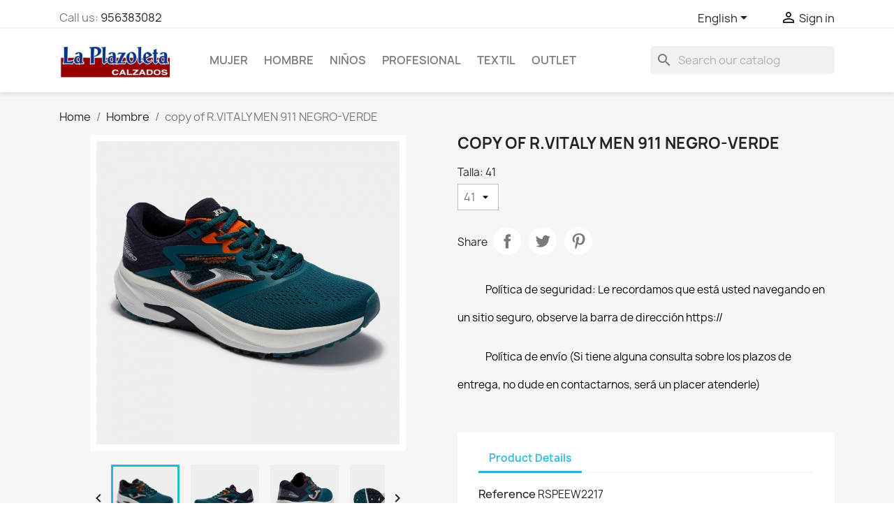

--- FILE ---
content_type: text/html; charset=utf-8
request_url: https://www.calzadoslaplazoleta.es/en/hombre/236-copy-of-rvitaly-men-911-negro-verde.html
body_size: 21568
content:
<!doctype html>
<html lang="en-US">

  <head>
    
      
  <meta charset="utf-8">


  <meta http-equiv="x-ua-compatible" content="ie=edge">



  <title>copy of R.VITALY MEN 911 NEGRO-VERDE</title>
  
    
  
  <meta name="description" content="">
  <meta name="keywords" content="">
        <link rel="canonical" href="https://www.calzadoslaplazoleta.es/en/hombre/236-copy-of-rvitaly-men-911-negro-verde.html">
    
          <link rel="alternate" href="https://www.calzadoslaplazoleta.es/es/hombre/236-rspeed-men-2217-petroleo-naranja-fluor.html" hreflang="es">
          <link rel="alternate" href="https://www.calzadoslaplazoleta.es/en/hombre/236-copy-of-rvitaly-men-911-negro-verde.html" hreflang="en-us">
      
  
  
    <script type="application/ld+json">
  {
    "@context": "https://schema.org",
    "@type": "Organization",
    "name" : "Calzados la Plazoleta",
    "url" : "https://www.calzadoslaplazoleta.es/en/"
         ,"logo": {
        "@type": "ImageObject",
        "url":"https://www.calzadoslaplazoleta.es/img/calzados-la-plazoleta-logo-1532348661.jpg"
      }
      }
</script>

<script type="application/ld+json">
  {
    "@context": "https://schema.org",
    "@type": "WebPage",
    "isPartOf": {
      "@type": "WebSite",
      "url":  "https://www.calzadoslaplazoleta.es/en/",
      "name": "Calzados la Plazoleta"
    },
    "name": "copy of R.VITALY MEN 911 NEGRO-VERDE",
    "url":  "https://www.calzadoslaplazoleta.es/en/hombre/236-copy-of-rvitaly-men-911-negro-verde.html"
  }
</script>


  <script type="application/ld+json">
    {
      "@context": "https://schema.org",
      "@type": "BreadcrumbList",
      "itemListElement": [
                  {
            "@type": "ListItem",
            "position": 1,
            "name": "Home",
            "item": "https://www.calzadoslaplazoleta.es/en/"
          },                  {
            "@type": "ListItem",
            "position": 2,
            "name": "Hombre",
            "item": "https://www.calzadoslaplazoleta.es/en/6-hombre"
          },                  {
            "@type": "ListItem",
            "position": 3,
            "name": "copy of R.VITALY MEN 911 NEGRO-VERDE",
            "item": "https://www.calzadoslaplazoleta.es/en/hombre/236-copy-of-rvitaly-men-911-negro-verde.html"
          }              ]
    }
  </script>
  
  
  
  <script type="application/ld+json">
  {
    "@context": "https://schema.org/",
    "@type": "Product",
    "name": "copy of R.VITALY MEN 911 NEGRO-VERDE",
    "description": "",
    "category": "Hombre",
    "image" :"https://www.calzadoslaplazoleta.es/1214-home_default/copy-of-rvitaly-men-911-negro-verde.jpg",    "sku": "RSPEEW2217",
    "mpn": "RSPEEW2217"
        ,
    "brand": {
      "@type": "Brand",
      "name": "Calzados la Plazoleta"
    }
                  }
</script>

  
  
    
  

  
    <meta property="og:title" content="copy of R.VITALY MEN 911 NEGRO-VERDE" />
    <meta property="og:description" content="" />
    <meta property="og:url" content="https://www.calzadoslaplazoleta.es/en/hombre/236-copy-of-rvitaly-men-911-negro-verde.html" />
    <meta property="og:site_name" content="Calzados la Plazoleta" />
        



  <meta name="viewport" content="width=device-width, initial-scale=1">



  <link rel="icon" type="image/vnd.microsoft.icon" href="https://www.calzadoslaplazoleta.es/img/favicon.ico?1533579670">
  <link rel="shortcut icon" type="image/x-icon" href="https://www.calzadoslaplazoleta.es/img/favicon.ico?1533579670">



    <link rel="stylesheet" href="https://www.calzadoslaplazoleta.es/themes/classic/assets/css/theme.css" type="text/css" media="all">
  <link rel="stylesheet" href="https://www.calzadoslaplazoleta.es/modules/blockreassurance/views/dist/front.css" type="text/css" media="all">
  <link rel="stylesheet" href="https://www.calzadoslaplazoleta.es/modules/ps_socialfollow/views/css/ps_socialfollow.css" type="text/css" media="all">
  <link rel="stylesheet" href="https://www.calzadoslaplazoleta.es/modules/ps_searchbar/ps_searchbar.css" type="text/css" media="all">
  <link rel="stylesheet" href="https://www.calzadoslaplazoleta.es/modules/productcomments/views/css/productcomments.css" type="text/css" media="all">
  <link rel="stylesheet" href="https://www.calzadoslaplazoleta.es/js/jquery/ui/themes/base/minified/jquery-ui.min.css" type="text/css" media="all">
  <link rel="stylesheet" href="https://www.calzadoslaplazoleta.es/js/jquery/ui/themes/base/minified/jquery.ui.theme.min.css" type="text/css" media="all">
  <link rel="stylesheet" href="https://www.calzadoslaplazoleta.es/modules/blockwishlist/public/wishlist.css" type="text/css" media="all">
  <link rel="stylesheet" href="https://www.calzadoslaplazoleta.es/modules/ps_imageslider/css/homeslider.css" type="text/css" media="all">
  <link rel="stylesheet" href="https://www.calzadoslaplazoleta.es/themes/classic/assets/css/custom.css" type="text/css" media="all">




  

  <script type="text/javascript">
        var blockwishlistController = "https:\/\/www.calzadoslaplazoleta.es\/en\/module\/blockwishlist\/action";
        var prestashop = {"cart":{"products":[],"totals":{"total":{"type":"total","label":"Total","amount":0,"value":"\u20ac0.00"},"total_including_tax":{"type":"total","label":"Total (tax incl.)","amount":0,"value":"\u20ac0.00"},"total_excluding_tax":{"type":"total","label":"Total (tax excl.)","amount":0,"value":"\u20ac0.00"}},"subtotals":{"products":{"type":"products","label":"Subtotal","amount":0,"value":"\u20ac0.00"},"discounts":null,"shipping":{"type":"shipping","label":"Shipping","amount":0,"value":""},"tax":null},"products_count":0,"summary_string":"0 items","vouchers":{"allowed":0,"added":[]},"discounts":[],"minimalPurchase":15,"minimalPurchaseRequired":"A minimum shopping cart total of \u20ac15.00 (tax excl.) is required to validate your order. Current cart total is \u20ac0.00 (tax excl.)."},"currency":{"id":1,"name":"Euro","iso_code":"EUR","iso_code_num":"978","sign":"\u20ac"},"customer":{"lastname":null,"firstname":null,"email":null,"birthday":null,"newsletter":null,"newsletter_date_add":null,"optin":null,"website":null,"company":null,"siret":null,"ape":null,"is_logged":false,"gender":{"type":null,"name":null},"addresses":[]},"country":{"id_zone":"1","id_currency":"1","call_prefix":"34","iso_code":"ES","active":"1","contains_states":"1","need_identification_number":"0","need_zip_code":"1","zip_code_format":"NNNNN","display_tax_label":"1","name":"Espa\u00f1a","id":6},"language":{"name":"English (English)","iso_code":"en","locale":"en-US","language_code":"en-us","active":"1","is_rtl":"0","date_format_lite":"m\/d\/Y","date_format_full":"m\/d\/Y H:i:s","id":5},"page":{"title":"","canonical":"https:\/\/www.calzadoslaplazoleta.es\/en\/hombre\/236-copy-of-rvitaly-men-911-negro-verde.html","meta":{"title":"copy of R.VITALY MEN 911 NEGRO-VERDE","description":"","keywords":"","robots":"index"},"page_name":"product","body_classes":{"lang-en":true,"lang-rtl":false,"country-ES":true,"currency-EUR":true,"layout-full-width":true,"page-product":true,"tax-display-enabled":true,"page-customer-account":false,"product-id-236":true,"product-copy of R.VITALY MEN 911 NEGRO-VERDE":true,"product-id-category-6":true,"product-id-manufacturer-0":true,"product-id-supplier-0":true,"product-available-for-order":true},"admin_notifications":[],"password-policy":{"feedbacks":{"0":"Very weak","1":"Weak","2":"Average","3":"Strong","4":"Very strong","Straight rows of keys are easy to guess":"Straight rows of keys are easy to guess","Short keyboard patterns are easy to guess":"Short keyboard patterns are easy to guess","Use a longer keyboard pattern with more turns":"Use a longer keyboard pattern with more turns","Repeats like \"aaa\" are easy to guess":"Repeats like \"aaa\" are easy to guess","Repeats like \"abcabcabc\" are only slightly harder to guess than \"abc\"":"Repeats like \"abcabcabc\" are only slightly harder to guess than \"abc\"","Sequences like abc or 6543 are easy to guess":"Sequences like \"abc\" or \"6543\" are easy to guess.","Recent years are easy to guess":"Recent years are easy to guess","Dates are often easy to guess":"Dates are often easy to guess","This is a top-10 common password":"This is a top-10 common password","This is a top-100 common password":"This is a top-100 common password","This is a very common password":"This is a very common password","This is similar to a commonly used password":"This is similar to a commonly used password","A word by itself is easy to guess":"A word by itself is easy to guess","Names and surnames by themselves are easy to guess":"Names and surnames by themselves are easy to guess","Common names and surnames are easy to guess":"Common names and surnames are easy to guess","Use a few words, avoid common phrases":"Use a few words, avoid common phrases","No need for symbols, digits, or uppercase letters":"No need for symbols, digits, or uppercase letters","Avoid repeated words and characters":"Avoid repeated words and characters","Avoid sequences":"Avoid sequences","Avoid recent years":"Avoid recent years","Avoid years that are associated with you":"Avoid years that are associated with you","Avoid dates and years that are associated with you":"Avoid dates and years that are associated with you","Capitalization doesn't help very much":"Capitalization doesn't help very much","All-uppercase is almost as easy to guess as all-lowercase":"All-uppercase is almost as easy to guess as all-lowercase","Reversed words aren't much harder to guess":"Reversed words aren't much harder to guess","Predictable substitutions like '@' instead of 'a' don't help very much":"Predictable substitutions like \"@\" instead of \"a\" don't help very much.","Add another word or two. Uncommon words are better.":"Add another word or two. Uncommon words are better."}}},"shop":{"name":"Calzados la Plazoleta","logo":"https:\/\/www.calzadoslaplazoleta.es\/img\/calzados-la-plazoleta-logo-1532348661.jpg","stores_icon":"https:\/\/www.calzadoslaplazoleta.es\/img\/logo_stores.png","favicon":"https:\/\/www.calzadoslaplazoleta.es\/img\/favicon.ico"},"core_js_public_path":"\/themes\/","urls":{"base_url":"https:\/\/www.calzadoslaplazoleta.es\/","current_url":"https:\/\/www.calzadoslaplazoleta.es\/en\/hombre\/236-copy-of-rvitaly-men-911-negro-verde.html","shop_domain_url":"https:\/\/www.calzadoslaplazoleta.es","img_ps_url":"https:\/\/www.calzadoslaplazoleta.es\/img\/","img_cat_url":"https:\/\/www.calzadoslaplazoleta.es\/img\/c\/","img_lang_url":"https:\/\/www.calzadoslaplazoleta.es\/img\/l\/","img_prod_url":"https:\/\/www.calzadoslaplazoleta.es\/img\/p\/","img_manu_url":"https:\/\/www.calzadoslaplazoleta.es\/img\/m\/","img_sup_url":"https:\/\/www.calzadoslaplazoleta.es\/img\/su\/","img_ship_url":"https:\/\/www.calzadoslaplazoleta.es\/img\/s\/","img_store_url":"https:\/\/www.calzadoslaplazoleta.es\/img\/st\/","img_col_url":"https:\/\/www.calzadoslaplazoleta.es\/img\/co\/","img_url":"https:\/\/www.calzadoslaplazoleta.es\/themes\/classic\/assets\/img\/","css_url":"https:\/\/www.calzadoslaplazoleta.es\/themes\/classic\/assets\/css\/","js_url":"https:\/\/www.calzadoslaplazoleta.es\/themes\/classic\/assets\/js\/","pic_url":"https:\/\/www.calzadoslaplazoleta.es\/upload\/","theme_assets":"https:\/\/www.calzadoslaplazoleta.es\/themes\/classic\/assets\/","theme_dir":"https:\/\/www.calzadoslaplazoleta.es\/home\/u533387028\/domains\/calzadoslaplazoleta.es\/public_html\/themes\/classic\/","pages":{"address":"https:\/\/www.calzadoslaplazoleta.es\/en\/address","addresses":"https:\/\/www.calzadoslaplazoleta.es\/en\/addresses","authentication":"https:\/\/www.calzadoslaplazoleta.es\/en\/login","manufacturer":"https:\/\/www.calzadoslaplazoleta.es\/en\/brands","cart":"https:\/\/www.calzadoslaplazoleta.es\/en\/cart","category":"https:\/\/www.calzadoslaplazoleta.es\/en\/index.php?controller=category","cms":"https:\/\/www.calzadoslaplazoleta.es\/en\/index.php?controller=cms","contact":"https:\/\/www.calzadoslaplazoleta.es\/en\/contact-us","discount":"https:\/\/www.calzadoslaplazoleta.es\/en\/discount","guest_tracking":"https:\/\/www.calzadoslaplazoleta.es\/en\/guest-tracking","history":"https:\/\/www.calzadoslaplazoleta.es\/en\/order-history","identity":"https:\/\/www.calzadoslaplazoleta.es\/en\/identity","index":"https:\/\/www.calzadoslaplazoleta.es\/en\/","my_account":"https:\/\/www.calzadoslaplazoleta.es\/en\/my-account","order_confirmation":"https:\/\/www.calzadoslaplazoleta.es\/en\/order-confirmation","order_detail":"https:\/\/www.calzadoslaplazoleta.es\/en\/index.php?controller=order-detail","order_follow":"https:\/\/www.calzadoslaplazoleta.es\/en\/order-follow","order":"https:\/\/www.calzadoslaplazoleta.es\/en\/order","order_return":"https:\/\/www.calzadoslaplazoleta.es\/en\/index.php?controller=order-return","order_slip":"https:\/\/www.calzadoslaplazoleta.es\/en\/credit-slip","pagenotfound":"https:\/\/www.calzadoslaplazoleta.es\/en\/page-not-found","password":"https:\/\/www.calzadoslaplazoleta.es\/en\/password-recovery","pdf_invoice":"https:\/\/www.calzadoslaplazoleta.es\/en\/index.php?controller=pdf-invoice","pdf_order_return":"https:\/\/www.calzadoslaplazoleta.es\/en\/index.php?controller=pdf-order-return","pdf_order_slip":"https:\/\/www.calzadoslaplazoleta.es\/en\/index.php?controller=pdf-order-slip","prices_drop":"https:\/\/www.calzadoslaplazoleta.es\/en\/prices-drop","product":"https:\/\/www.calzadoslaplazoleta.es\/en\/index.php?controller=product","registration":"https:\/\/www.calzadoslaplazoleta.es\/en\/index.php?controller=registration","search":"https:\/\/www.calzadoslaplazoleta.es\/en\/search","sitemap":"https:\/\/www.calzadoslaplazoleta.es\/en\/sitemap","stores":"https:\/\/www.calzadoslaplazoleta.es\/en\/stores","supplier":"https:\/\/www.calzadoslaplazoleta.es\/en\/supplier","new_products":"https:\/\/www.calzadoslaplazoleta.es\/en\/new-products","brands":"https:\/\/www.calzadoslaplazoleta.es\/en\/brands","register":"https:\/\/www.calzadoslaplazoleta.es\/en\/index.php?controller=registration","order_login":"https:\/\/www.calzadoslaplazoleta.es\/en\/order?login=1"},"alternative_langs":{"es":"https:\/\/www.calzadoslaplazoleta.es\/es\/hombre\/236-rspeed-men-2217-petroleo-naranja-fluor.html","en-us":"https:\/\/www.calzadoslaplazoleta.es\/en\/hombre\/236-copy-of-rvitaly-men-911-negro-verde.html"},"actions":{"logout":"https:\/\/www.calzadoslaplazoleta.es\/en\/?mylogout="},"no_picture_image":{"bySize":{"small_default":{"url":"https:\/\/www.calzadoslaplazoleta.es\/img\/p\/en-default-small_default.jpg","width":98,"height":98},"cart_default":{"url":"https:\/\/www.calzadoslaplazoleta.es\/img\/p\/en-default-cart_default.jpg","width":125,"height":125},"home_default":{"url":"https:\/\/www.calzadoslaplazoleta.es\/img\/p\/en-default-home_default.jpg","width":250,"height":250},"medium_default":{"url":"https:\/\/www.calzadoslaplazoleta.es\/img\/p\/en-default-medium_default.jpg","width":452,"height":452},"large_default":{"url":"https:\/\/www.calzadoslaplazoleta.es\/img\/p\/en-default-large_default.jpg","width":800,"height":800}},"small":{"url":"https:\/\/www.calzadoslaplazoleta.es\/img\/p\/en-default-small_default.jpg","width":98,"height":98},"medium":{"url":"https:\/\/www.calzadoslaplazoleta.es\/img\/p\/en-default-home_default.jpg","width":250,"height":250},"large":{"url":"https:\/\/www.calzadoslaplazoleta.es\/img\/p\/en-default-large_default.jpg","width":800,"height":800},"legend":""}},"configuration":{"display_taxes_label":true,"display_prices_tax_incl":true,"is_catalog":true,"show_prices":true,"opt_in":{"partner":true},"quantity_discount":{"type":"discount","label":"Unit discount"},"voucher_enabled":0,"return_enabled":1},"field_required":[],"breadcrumb":{"links":[{"title":"Home","url":"https:\/\/www.calzadoslaplazoleta.es\/en\/"},{"title":"Hombre","url":"https:\/\/www.calzadoslaplazoleta.es\/en\/6-hombre"},{"title":"copy of R.VITALY MEN 911 NEGRO-VERDE","url":"https:\/\/www.calzadoslaplazoleta.es\/en\/hombre\/236-copy-of-rvitaly-men-911-negro-verde.html"}],"count":3},"link":{"protocol_link":"https:\/\/","protocol_content":"https:\/\/"},"time":1768908906,"static_token":"a50ede78614894365d8062c62e87bf37","token":"d96f01655aad7ef822b131d0bd7cfb80","debug":false};
        var productsAlreadyTagged = [];
        var psemailsubscription_subscription = "https:\/\/www.calzadoslaplazoleta.es\/en\/module\/ps_emailsubscription\/subscription";
        var psr_icon_color = "#F19D76";
        var removeFromWishlistUrl = "https:\/\/www.calzadoslaplazoleta.es\/en\/module\/blockwishlist\/action?action=deleteProductFromWishlist";
        var wishlistAddProductToCartUrl = "https:\/\/www.calzadoslaplazoleta.es\/en\/module\/blockwishlist\/action?action=addProductToCart";
        var wishlistUrl = "https:\/\/www.calzadoslaplazoleta.es\/en\/module\/blockwishlist\/view";
      </script>



    <link rel="prefetch" href="https://www.paypal.com/sdk/js?client-id=AXjYFXWyb4xJCErTUDiFkzL0Ulnn-bMm4fal4G-1nQXQ1ZQxp06fOuE7naKUXGkq2TZpYSiI9xXbs4eo&amp;merchant-id=Y7WRF264PHAJS&amp;currency=EUR&amp;intent=capture&amp;commit=false&amp;vault=false&amp;integration-date=2022-14-06&amp;disable-funding=bancontact,blik,eps,giropay,ideal,mybank,p24,paylater,sofort&amp;components=marks,funding-eligibility" as="script">
  <script async src="https://www.googletagmanager.com/gtag/js?id=G-CSTBESW4KX"></script>
  <script>
    window.dataLayer = window.dataLayer || [];
    function gtag(){dataLayer.push(arguments);}
    gtag('js', new Date());
    gtag(
      'config',
      'G-CSTBESW4KX',
      {
        'debug_mode':false
                              }
    );
  </script>

 <script type="text/javascript">
          document.addEventListener('DOMContentLoaded', function() {
        $('article[data-id-product="331"] a.quick-view').on(
                "click",
                function() {
                    gtag("event", "select_item", {"send_to":"G-CSTBESW4KX","items":{"item_id":331,"item_name":"C.200 MEN 2303 MARINO","quantity":1,"price":39.92,"currency":"EUR","index":0,"item_brand":"","item_category":"inicio","item_list_id":"product","item_variant":""}})
                });$('article[data-id-product="332"] a.quick-view').on(
                "click",
                function() {
                    gtag("event", "select_item", {"send_to":"G-CSTBESW4KX","items":{"item_id":332,"item_name":"copy of C.200 MEN 2303 MARINO","quantity":1,"price":39.92,"currency":"EUR","index":1,"item_brand":"","item_category":"inicio","item_list_id":"product","item_variant":""}})
                });$('article[data-id-product="19"] a.quick-view').on(
                "click",
                function() {
                    gtag("event", "select_item", {"send_to":"G-CSTBESW4KX","items":{"item_id":19,"item_name":"Confort piel color negro y cosido","quantity":1,"price":49.72,"currency":"EUR","index":2,"item_brand":"","item_category":"hombre","item_list_id":"product","item_variant":""}})
                });$('article[data-id-product="326"] a.quick-view').on(
                "click",
                function() {
                    gtag("event", "select_item", {"send_to":"G-CSTBESW4KX","items":{"item_id":326,"item_name":"copy of Joma C.800 MEN 2203 MARINO","quantity":1,"price":39.92,"currency":"EUR","index":3,"item_brand":"","item_category":"inicio","item_list_id":"product","item_variant":""}})
                });$('article[data-id-product="325"] a.quick-view').on(
                "click",
                function() {
                    gtag("event", "select_item", {"send_to":"G-CSTBESW4KX","items":{"item_id":325,"item_name":"copy of Joma C.800 MEN 2203 MARINO","quantity":1,"price":35.28,"currency":"EUR","index":4,"item_brand":"","item_category":"hombre","item_list_id":"product","item_variant":""}})
                });$('article[data-id-product="324"] a.quick-view').on(
                "click",
                function() {
                    gtag("event", "select_item", {"send_to":"G-CSTBESW4KX","items":{"item_id":324,"item_name":"Joma C.800 MEN 2203 MARINO","quantity":1,"price":35.28,"currency":"EUR","index":5,"item_brand":"","item_category":"inicio","item_list_id":"product","item_variant":""}})
                });$('article[data-id-product="328"] a.quick-view').on(
                "click",
                function() {
                    gtag("event", "select_item", {"send_to":"G-CSTBESW4KX","items":{"item_id":328,"item_name":"copy of R.ACTIVE 2303 MARINO LIMA","quantity":1,"price":39.92,"currency":"EUR","index":6,"item_brand":"","item_category":"hombre","item_list_id":"product","item_variant":""}})
                });$('article[data-id-product="327"] a.quick-view').on(
                "click",
                function() {
                    gtag("event", "select_item", {"send_to":"G-CSTBESW4KX","items":{"item_id":327,"item_name":"R.ACTIVE 2303 MARINO LIMA","quantity":1,"price":39.92,"currency":"EUR","index":7,"item_brand":"","item_category":"hombre","item_list_id":"product","item_variant":""}})
                });$('article[data-id-product="105"] a.quick-view').on(
                "click",
                function() {
                    gtag("event", "select_item", {"send_to":"G-CSTBESW4KX","items":{"item_id":105,"item_name":"Joma DRIBLING 821 VERDE FLUOR INDOOR","quantity":1,"price":42.42,"currency":"EUR","index":8,"item_brand":"","item_category":"hombre","item_list_id":"product","item_variant":""}})
                });$('article[data-id-product="153"] a.quick-view').on(
                "click",
                function() {
                    gtag("event", "select_item", {"send_to":"G-CSTBESW4KX","items":{"item_id":153,"item_name":"Joma R.SPEED MEN 903 MARINO","quantity":1,"price":42.42,"currency":"EUR","index":9,"item_brand":"","item_category":"hombre","item_list_id":"product","item_variant":""}})
                });$('article[data-id-product="135"] a.quick-view').on(
                "click",
                function() {
                    gtag("event", "select_item", {"send_to":"G-CSTBESW4KX","items":{"item_id":135,"item_name":"Yumas Gilian marino","quantity":1,"price":34.94,"currency":"EUR","index":10,"item_brand":"","item_category":"hombre","item_list_id":"product","item_variant":""}})
                });$('article[data-id-product="98"] a.quick-view').on(
                "click",
                function() {
                    gtag("event", "select_item", {"send_to":"G-CSTBESW4KX","items":{"item_id":98,"item_name":"Yumas Augusta Camel","quantity":1,"price":34.77,"currency":"EUR","index":11,"item_brand":"","item_category":"inicio","item_list_id":"product","item_variant":""}})
                });$('article[data-id-product="323"] a.quick-view').on(
                "click",
                function() {
                    gtag("event", "select_item", {"send_to":"G-CSTBESW4KX","items":{"item_id":323,"item_name":"copy of Joma urban","quantity":1,"price":29.67,"currency":"EUR","index":12,"item_brand":"","item_category":"inicio","item_list_id":"product","item_variant":""}})
                });$('article[data-id-product="322"] a.quick-view').on(
                "click",
                function() {
                    gtag("event", "select_item", {"send_to":"G-CSTBESW4KX","items":{"item_id":322,"item_name":"copy of Joma urban","quantity":1,"price":29.67,"currency":"EUR","index":13,"item_brand":"","item_category":"inicio","item_list_id":"product","item_variant":""}})
                });$('article[data-id-product="68"] a.quick-view').on(
                "click",
                function() {
                    gtag("event", "select_item", {"send_to":"G-CSTBESW4KX","items":{"item_id":68,"item_name":"Flamenca Profesional","quantity":1,"price":29.67,"currency":"EUR","index":14,"item_brand":"","item_category":"inicio","item_list_id":"product","item_variant":""}})
                });$('article[data-id-product="334"] a.quick-view').on(
                "click",
                function() {
                    gtag("event", "select_item", {"send_to":"G-CSTBESW4KX","items":{"item_id":334,"item_name":"JOMA C.ZEN 23 HOMBRE NEGRO","quantity":1,"price":45.2,"currency":"EUR","index":15,"item_brand":"","item_category":"inicio","item_list_id":"product","item_variant":""}})
                });
      });
    </script>



    
  <meta property="og:type" content="product">
      <meta property="og:image" content="https://www.calzadoslaplazoleta.es/1214-large_default/copy-of-rvitaly-men-911-negro-verde.jpg">
  
    
  </head>

  <body id="product" class="lang-en country-es currency-eur layout-full-width page-product tax-display-enabled product-id-236 product-copy-of-r-vitaly-men-911-negro-verde product-id-category-6 product-id-manufacturer-0 product-id-supplier-0 product-available-for-order">

    
      
    

    <main>
      
              

      <header id="header">
        
          
  <div class="header-banner">
    
  </div>



  <nav class="header-nav">
    <div class="container">
      <div class="row">
        <div class="hidden-sm-down">
          <div class="col-md-5 col-xs-12">
            <div id="_desktop_contact_link">
  <div id="contact-link">
                Call us: <a href='tel:956383082'>956383082</a>
      </div>
</div>

          </div>
          <div class="col-md-7 right-nav">
              <div id="_desktop_language_selector">
  <div class="language-selector-wrapper">
    <span id="language-selector-label" class="hidden-md-up">Language:</span>
    <div class="language-selector dropdown js-dropdown">
      <button data-toggle="dropdown" class="hidden-sm-down btn-unstyle" aria-haspopup="true" aria-expanded="false" aria-label="Language dropdown">
        <span class="expand-more">English</span>
        <i class="material-icons expand-more">&#xE5C5;</i>
      </button>
      <ul class="dropdown-menu hidden-sm-down" aria-labelledby="language-selector-label">
                  <li >
            <a href="https://www.calzadoslaplazoleta.es/es/hombre/236-rspeed-men-2217-petroleo-naranja-fluor.html" class="dropdown-item" data-iso-code="es">Español</a>
          </li>
                  <li  class="current" >
            <a href="https://www.calzadoslaplazoleta.es/en/hombre/236-copy-of-rvitaly-men-911-negro-verde.html" class="dropdown-item" data-iso-code="en">English</a>
          </li>
              </ul>
      <select class="link hidden-md-up" aria-labelledby="language-selector-label">
                  <option value="https://www.calzadoslaplazoleta.es/es/hombre/236-rspeed-men-2217-petroleo-naranja-fluor.html" data-iso-code="es">
            Español
          </option>
                  <option value="https://www.calzadoslaplazoleta.es/en/hombre/236-copy-of-rvitaly-men-911-negro-verde.html" selected="selected" data-iso-code="en">
            English
          </option>
              </select>
    </div>
  </div>
</div>
<div id="_desktop_user_info">
  <div class="user-info">
          <a
        href="https://www.calzadoslaplazoleta.es/en/login?back=https%3A%2F%2Fwww.calzadoslaplazoleta.es%2Fen%2Fhombre%2F236-copy-of-rvitaly-men-911-negro-verde.html"
        title="Log in to your customer account"
        rel="nofollow"
      >
        <i class="material-icons">&#xE7FF;</i>
        <span class="hidden-sm-down">Sign in</span>
      </a>
      </div>
</div>

          </div>
        </div>
        <div class="hidden-md-up text-sm-center mobile">
          <div class="float-xs-left" id="menu-icon">
            <i class="material-icons d-inline">&#xE5D2;</i>
          </div>
          <div class="float-xs-right" id="_mobile_cart"></div>
          <div class="float-xs-right" id="_mobile_user_info"></div>
          <div class="top-logo" id="_mobile_logo"></div>
          <div class="clearfix"></div>
        </div>
      </div>
    </div>
  </nav>



  <div class="header-top">
    <div class="container">
       <div class="row">
        <div class="col-md-2 hidden-sm-down" id="_desktop_logo">
                                    
  <a href="https://www.calzadoslaplazoleta.es/en/">
    <img
      class="logo img-fluid"
      src="https://www.calzadoslaplazoleta.es/img/calzados-la-plazoleta-logo-1532348661.jpg"
      alt="Calzados la Plazoleta"
      width="494"
      height="156">
  </a>

                              </div>
        <div class="header-top-right col-md-10 col-sm-12 position-static">
          

<div class="menu js-top-menu position-static hidden-sm-down" id="_desktop_top_menu">
    
          <ul class="top-menu" id="top-menu" data-depth="0">
                    <li class="category" id="category-3">
                          <a
                class="dropdown-item"
                href="https://www.calzadoslaplazoleta.es/en/3-mujer" data-depth="0"
                              >
                                Mujer
              </a>
                          </li>
                    <li class="category" id="category-6">
                          <a
                class="dropdown-item"
                href="https://www.calzadoslaplazoleta.es/en/6-hombre" data-depth="0"
                              >
                                Hombre
              </a>
                          </li>
                    <li class="category" id="category-9">
                          <a
                class="dropdown-item"
                href="https://www.calzadoslaplazoleta.es/en/9-ninos" data-depth="0"
                              >
                                NIÑOS
              </a>
                          </li>
                    <li class="category" id="category-11">
                          <a
                class="dropdown-item"
                href="https://www.calzadoslaplazoleta.es/en/11-profesional" data-depth="0"
                              >
                                Profesional
              </a>
                          </li>
                    <li class="category" id="category-13">
                          <a
                class="dropdown-item"
                href="https://www.calzadoslaplazoleta.es/en/13-textil" data-depth="0"
                              >
                                Textil
              </a>
                          </li>
                    <li class="category" id="category-12">
                          <a
                class="dropdown-item"
                href="https://www.calzadoslaplazoleta.es/en/12-outlet" data-depth="0"
                              >
                                Outlet
              </a>
                          </li>
              </ul>
    
    <div class="clearfix"></div>
</div>
<div id="search_widget" class="search-widgets" data-search-controller-url="//www.calzadoslaplazoleta.es/en/search">
  <form method="get" action="//www.calzadoslaplazoleta.es/en/search">
    <input type="hidden" name="controller" value="search">
    <i class="material-icons search" aria-hidden="true">search</i>
    <input type="text" name="s" value="" placeholder="Search our catalog" aria-label="Search">
    <i class="material-icons clear" aria-hidden="true">clear</i>
  </form>
</div>

        </div>
      </div>
      <div id="mobile_top_menu_wrapper" class="row hidden-md-up" style="display:none;">
        <div class="js-top-menu mobile" id="_mobile_top_menu"></div>
        <div class="js-top-menu-bottom">
          <div id="_mobile_currency_selector"></div>
          <div id="_mobile_language_selector"></div>
          <div id="_mobile_contact_link"></div>
        </div>
      </div>
    </div>
  </div>
  

        
      </header>

      <section id="wrapper">
        
          
<aside id="notifications">
  <div class="notifications-container container">
    
    
    
      </div>
</aside>
        

        
        <div class="container">
          
            <nav data-depth="3" class="breadcrumb">
  <ol>
    
              
          <li>
                          <a href="https://www.calzadoslaplazoleta.es/en/"><span>Home</span></a>
                      </li>
        
              
          <li>
                          <a href="https://www.calzadoslaplazoleta.es/en/6-hombre"><span>Hombre</span></a>
                      </li>
        
              
          <li>
                          <span>copy of R.VITALY MEN 911 NEGRO-VERDE</span>
                      </li>
        
          
  </ol>
</nav>
          

          <div class="row">
            

            
  <div id="content-wrapper" class="js-content-wrapper col-xs-12">
    
    

  <section id="main">
    <meta content="https://www.calzadoslaplazoleta.es/en/hombre/236-3008-copy-of-rvitaly-men-911-negro-verde.html#/42-talla-41">

    <div class="row product-container js-product-container">
      <div class="col-md-6">
        
          <section class="page-content" id="content">
            
              
    <ul class="product-flags js-product-flags">
            </ul>


              
                <div class="images-container js-images-container">
  
    <div class="product-cover">
              <picture>
                              <img
            class="js-qv-product-cover img-fluid"
            src="https://www.calzadoslaplazoleta.es/1214-large_default/copy-of-rvitaly-men-911-negro-verde.jpg"
                          alt="copy of R.VITALY MEN 911 NEGRO-VERDE"
                        loading="lazy"
            width="800"
            height="800"
          >
        </picture>
        <div class="layer hidden-sm-down" data-toggle="modal" data-target="#product-modal">
          <i class="material-icons zoom-in">search</i>
        </div>
          </div>
  

  
    <div class="js-qv-mask mask">
      <ul class="product-images js-qv-product-images">
                  <li class="thumb-container js-thumb-container">
            <picture>
                                          <img
                class="thumb js-thumb  selected js-thumb-selected "
                data-image-medium-src="https://www.calzadoslaplazoleta.es/1214-medium_default/copy-of-rvitaly-men-911-negro-verde.jpg"
                data-image-medium-sources="{&quot;jpg&quot;:&quot;https:\/\/www.calzadoslaplazoleta.es\/1214-medium_default\/copy-of-rvitaly-men-911-negro-verde.jpg&quot;}"                data-image-large-src="https://www.calzadoslaplazoleta.es/1214-large_default/copy-of-rvitaly-men-911-negro-verde.jpg"
                data-image-large-sources="{&quot;jpg&quot;:&quot;https:\/\/www.calzadoslaplazoleta.es\/1214-large_default\/copy-of-rvitaly-men-911-negro-verde.jpg&quot;}"                src="https://www.calzadoslaplazoleta.es/1214-small_default/copy-of-rvitaly-men-911-negro-verde.jpg"
                                  alt="copy of R.VITALY MEN 911 NEGRO-VERDE"
                                loading="lazy"
                width="98"
                height="98"
              >
            </picture>
          </li>
                  <li class="thumb-container js-thumb-container">
            <picture>
                                          <img
                class="thumb js-thumb "
                data-image-medium-src="https://www.calzadoslaplazoleta.es/1215-medium_default/copy-of-rvitaly-men-911-negro-verde.jpg"
                data-image-medium-sources="{&quot;jpg&quot;:&quot;https:\/\/www.calzadoslaplazoleta.es\/1215-medium_default\/copy-of-rvitaly-men-911-negro-verde.jpg&quot;}"                data-image-large-src="https://www.calzadoslaplazoleta.es/1215-large_default/copy-of-rvitaly-men-911-negro-verde.jpg"
                data-image-large-sources="{&quot;jpg&quot;:&quot;https:\/\/www.calzadoslaplazoleta.es\/1215-large_default\/copy-of-rvitaly-men-911-negro-verde.jpg&quot;}"                src="https://www.calzadoslaplazoleta.es/1215-small_default/copy-of-rvitaly-men-911-negro-verde.jpg"
                                  alt="copy of R.VITALY MEN 911 NEGRO-VERDE"
                                loading="lazy"
                width="98"
                height="98"
              >
            </picture>
          </li>
                  <li class="thumb-container js-thumb-container">
            <picture>
                                          <img
                class="thumb js-thumb "
                data-image-medium-src="https://www.calzadoslaplazoleta.es/1216-medium_default/copy-of-rvitaly-men-911-negro-verde.jpg"
                data-image-medium-sources="{&quot;jpg&quot;:&quot;https:\/\/www.calzadoslaplazoleta.es\/1216-medium_default\/copy-of-rvitaly-men-911-negro-verde.jpg&quot;}"                data-image-large-src="https://www.calzadoslaplazoleta.es/1216-large_default/copy-of-rvitaly-men-911-negro-verde.jpg"
                data-image-large-sources="{&quot;jpg&quot;:&quot;https:\/\/www.calzadoslaplazoleta.es\/1216-large_default\/copy-of-rvitaly-men-911-negro-verde.jpg&quot;}"                src="https://www.calzadoslaplazoleta.es/1216-small_default/copy-of-rvitaly-men-911-negro-verde.jpg"
                                  alt="copy of R.VITALY MEN 911 NEGRO-VERDE"
                                loading="lazy"
                width="98"
                height="98"
              >
            </picture>
          </li>
                  <li class="thumb-container js-thumb-container">
            <picture>
                                          <img
                class="thumb js-thumb "
                data-image-medium-src="https://www.calzadoslaplazoleta.es/1217-medium_default/copy-of-rvitaly-men-911-negro-verde.jpg"
                data-image-medium-sources="{&quot;jpg&quot;:&quot;https:\/\/www.calzadoslaplazoleta.es\/1217-medium_default\/copy-of-rvitaly-men-911-negro-verde.jpg&quot;}"                data-image-large-src="https://www.calzadoslaplazoleta.es/1217-large_default/copy-of-rvitaly-men-911-negro-verde.jpg"
                data-image-large-sources="{&quot;jpg&quot;:&quot;https:\/\/www.calzadoslaplazoleta.es\/1217-large_default\/copy-of-rvitaly-men-911-negro-verde.jpg&quot;}"                src="https://www.calzadoslaplazoleta.es/1217-small_default/copy-of-rvitaly-men-911-negro-verde.jpg"
                                  alt="copy of R.VITALY MEN 911 NEGRO-VERDE"
                                loading="lazy"
                width="98"
                height="98"
              >
            </picture>
          </li>
              </ul>
    </div>
  

</div>
              
              <div class="scroll-box-arrows">
                <i class="material-icons left">&#xE314;</i>
                <i class="material-icons right">&#xE315;</i>
              </div>

            
          </section>
        
        </div>
        <div class="col-md-6">
          
            
              <h1 class="h1">copy of R.VITALY MEN 911 NEGRO-VERDE</h1>
            
          
          
                      

          <div class="product-information">
            
              <div id="product-description-short-236" class="product-description"></div>
            

            
            <div class="product-actions js-product-actions">
              
                <form action="https://www.calzadoslaplazoleta.es/en/cart" method="post" id="add-to-cart-or-refresh">
                  <input type="hidden" name="token" value="a50ede78614894365d8062c62e87bf37">
                  <input type="hidden" name="id_product" value="236" id="product_page_product_id">
                  <input type="hidden" name="id_customization" value="0" id="product_customization_id" class="js-product-customization-id">

                  
                    <div class="product-variants js-product-variants">
          <div class="clearfix product-variants-item">
      <span class="control-label">Talla: 
                      41                                      </span>
              <select
          class="form-control form-control-select"
          id="group_1"
          aria-label="Talla"
          data-product-attribute="1"
          name="group[1]">
                      <option value="42" title="41" selected="selected">41</option>
                      <option value="44" title="43">43</option>
                  </select>
          </div>
      </div>
                  

                  
                                      

                  
                    <section class="product-discounts js-product-discounts">
  </section>
                  

                  
                    <div class="product-add-to-cart js-product-add-to-cart">
  </div>
                  

                  
                    <div class="product-additional-info js-product-additional-info">
  

      <div class="social-sharing">
      <span>Share</span>
      <ul>
                  <li class="facebook icon-gray"><a href="https://www.facebook.com/sharer.php?u=https%3A%2F%2Fwww.calzadoslaplazoleta.es%2Fen%2Fhombre%2F236-copy-of-rvitaly-men-911-negro-verde.html" class="text-hide" title="Share" target="_blank" rel="noopener noreferrer">Share</a></li>
                  <li class="twitter icon-gray"><a href="https://twitter.com/intent/tweet?text=copy+of+R.VITALY+MEN+911+NEGRO-VERDE https%3A%2F%2Fwww.calzadoslaplazoleta.es%2Fen%2Fhombre%2F236-copy-of-rvitaly-men-911-negro-verde.html" class="text-hide" title="Tweet" target="_blank" rel="noopener noreferrer">Tweet</a></li>
                  <li class="pinterest icon-gray"><a href="https://www.pinterest.com/pin/create/button/?media=https%3A%2F%2Fwww.calzadoslaplazoleta.es%2F1214%2Fcopy-of-rvitaly-men-911-negro-verde.jpg&amp;url=https%3A%2F%2Fwww.calzadoslaplazoleta.es%2Fen%2Fhombre%2F236-copy-of-rvitaly-men-911-negro-verde.html" class="text-hide" title="Pinterest" target="_blank" rel="noopener noreferrer">Pinterest</a></li>
              </ul>
    </div>
  

</div>
                  

                                    
                </form>
              

            </div>

            
              <div class="blockreassurance_product">
            <div>
            <span class="item-product">
                                                        <img class="svg invisible" src="/modules/blockreassurance/img/ic_verified_user_black_36dp_1x.png">
                                    &nbsp;
            </span>
                          <p class="block-title" style="color:#000000;">Política de seguridad: Le recordamos que está usted navegando en un sitio seguro, observe la barra de dirección https://</p>
                    </div>
            <div>
            <span class="item-product">
                                                        <img class="svg invisible" src="/modules/blockreassurance/img/ic_local_shipping_black_36dp_1x.png">
                                    &nbsp;
            </span>
                          <p class="block-title" style="color:#000000;">Política de envío (Si tiene alguna consulta sobre los plazos de entrega, no dude en contactarnos, será un placer atenderle)</p>
                    </div>
        <div class="clearfix"></div>
</div>

            

            
              <div class="tabs">
                <ul class="nav nav-tabs" role="tablist">
                                    <li class="nav-item">
                    <a
                      class="nav-link active js-product-nav-active"
                      data-toggle="tab"
                      href="#product-details"
                      role="tab"
                      aria-controls="product-details"
                       aria-selected="true">Product Details</a>
                  </li>
                                                    </ul>

                <div class="tab-content" id="tab-content">
                 <div class="tab-pane fade in" id="description" role="tabpanel">
                   
                     <div class="product-description"></div>
                   
                 </div>

                 
                   <div class="js-product-details tab-pane fade in active"
     id="product-details"
     data-product="{&quot;id_shop_default&quot;:&quot;1&quot;,&quot;id_manufacturer&quot;:&quot;0&quot;,&quot;id_supplier&quot;:&quot;0&quot;,&quot;reference&quot;:&quot;RSPEEW2217&quot;,&quot;is_virtual&quot;:&quot;0&quot;,&quot;delivery_in_stock&quot;:&quot;&quot;,&quot;delivery_out_stock&quot;:&quot;&quot;,&quot;id_category_default&quot;:&quot;6&quot;,&quot;on_sale&quot;:&quot;0&quot;,&quot;online_only&quot;:&quot;0&quot;,&quot;ecotax&quot;:0,&quot;minimal_quantity&quot;:&quot;1&quot;,&quot;low_stock_threshold&quot;:null,&quot;low_stock_alert&quot;:&quot;0&quot;,&quot;price&quot;:&quot;\u20ac42.42&quot;,&quot;unity&quot;:&quot;&quot;,&quot;unit_price&quot;:&quot;&quot;,&quot;unit_price_ratio&quot;:0,&quot;additional_shipping_cost&quot;:&quot;0.000000&quot;,&quot;customizable&quot;:&quot;0&quot;,&quot;text_fields&quot;:&quot;0&quot;,&quot;uploadable_files&quot;:&quot;0&quot;,&quot;active&quot;:&quot;1&quot;,&quot;redirect_type&quot;:&quot;301-category&quot;,&quot;id_type_redirected&quot;:&quot;0&quot;,&quot;available_for_order&quot;:&quot;1&quot;,&quot;available_date&quot;:null,&quot;show_condition&quot;:&quot;0&quot;,&quot;condition&quot;:&quot;new&quot;,&quot;show_price&quot;:&quot;1&quot;,&quot;indexed&quot;:&quot;1&quot;,&quot;visibility&quot;:&quot;both&quot;,&quot;cache_default_attribute&quot;:&quot;3008&quot;,&quot;advanced_stock_management&quot;:&quot;0&quot;,&quot;date_add&quot;:&quot;2019-08-17 12:32:56&quot;,&quot;date_upd&quot;:&quot;2023-09-06 20:06:40&quot;,&quot;pack_stock_type&quot;:&quot;3&quot;,&quot;meta_description&quot;:&quot;&quot;,&quot;meta_keywords&quot;:&quot;&quot;,&quot;meta_title&quot;:&quot;&quot;,&quot;link_rewrite&quot;:&quot;copy-of-rvitaly-men-911-negro-verde&quot;,&quot;name&quot;:&quot;copy of R.VITALY MEN 911 NEGRO-VERDE&quot;,&quot;description&quot;:&quot;&quot;,&quot;description_short&quot;:&quot;&quot;,&quot;available_now&quot;:&quot;&quot;,&quot;available_later&quot;:&quot;&quot;,&quot;id&quot;:236,&quot;id_product&quot;:236,&quot;out_of_stock&quot;:2,&quot;new&quot;:0,&quot;id_product_attribute&quot;:3008,&quot;quantity_wanted&quot;:1,&quot;extraContent&quot;:[],&quot;allow_oosp&quot;:0,&quot;category&quot;:&quot;hombre&quot;,&quot;category_name&quot;:&quot;Hombre&quot;,&quot;link&quot;:&quot;https:\/\/www.calzadoslaplazoleta.es\/en\/hombre\/236-copy-of-rvitaly-men-911-negro-verde.html&quot;,&quot;manufacturer_name&quot;:null,&quot;attribute_price&quot;:0,&quot;price_tax_exc&quot;:35.053719,&quot;price_without_reduction&quot;:49.899999,&quot;reduction&quot;:7.485,&quot;specific_prices&quot;:{&quot;id_specific_price&quot;:&quot;169&quot;,&quot;id_specific_price_rule&quot;:&quot;0&quot;,&quot;id_cart&quot;:&quot;0&quot;,&quot;id_product&quot;:&quot;236&quot;,&quot;id_shop&quot;:&quot;1&quot;,&quot;id_shop_group&quot;:&quot;0&quot;,&quot;id_currency&quot;:&quot;0&quot;,&quot;id_country&quot;:&quot;0&quot;,&quot;id_group&quot;:&quot;0&quot;,&quot;id_customer&quot;:&quot;0&quot;,&quot;id_product_attribute&quot;:&quot;0&quot;,&quot;price&quot;:&quot;-1.000000&quot;,&quot;from_quantity&quot;:&quot;1&quot;,&quot;reduction&quot;:&quot;0.150000&quot;,&quot;reduction_tax&quot;:&quot;1&quot;,&quot;reduction_type&quot;:&quot;percentage&quot;,&quot;from&quot;:&quot;0000-00-00 00:00:00&quot;,&quot;to&quot;:&quot;0000-00-00 00:00:00&quot;,&quot;score&quot;:&quot;48&quot;},&quot;quantity&quot;:4,&quot;quantity_all_versions&quot;:8,&quot;id_image&quot;:&quot;en-default&quot;,&quot;features&quot;:[],&quot;attachments&quot;:[],&quot;virtual&quot;:0,&quot;pack&quot;:0,&quot;packItems&quot;:[],&quot;nopackprice&quot;:0,&quot;customization_required&quot;:false,&quot;attributes&quot;:{&quot;1&quot;:{&quot;id_attribute&quot;:&quot;42&quot;,&quot;id_attribute_group&quot;:&quot;1&quot;,&quot;name&quot;:&quot;41&quot;,&quot;group&quot;:&quot;Talla&quot;,&quot;reference&quot;:&quot;&quot;,&quot;ean13&quot;:&quot;&quot;,&quot;isbn&quot;:&quot;&quot;,&quot;upc&quot;:&quot;&quot;,&quot;mpn&quot;:&quot;&quot;,&quot;available_now&quot;:&quot;&quot;,&quot;available_later&quot;:&quot;&quot;}},&quot;rate&quot;:21,&quot;tax_name&quot;:&quot;IVA ES 21%&quot;,&quot;ecotax_rate&quot;:0,&quot;customizations&quot;:{&quot;fields&quot;:[]},&quot;id_customization&quot;:0,&quot;is_customizable&quot;:false,&quot;show_quantities&quot;:false,&quot;quantity_label&quot;:&quot;Items&quot;,&quot;quantity_discounts&quot;:[],&quot;customer_group_discount&quot;:0,&quot;images&quot;:[{&quot;bySize&quot;:{&quot;small_default&quot;:{&quot;url&quot;:&quot;https:\/\/www.calzadoslaplazoleta.es\/1214-small_default\/copy-of-rvitaly-men-911-negro-verde.jpg&quot;,&quot;width&quot;:98,&quot;height&quot;:98,&quot;sources&quot;:{&quot;jpg&quot;:&quot;https:\/\/www.calzadoslaplazoleta.es\/1214-small_default\/copy-of-rvitaly-men-911-negro-verde.jpg&quot;}},&quot;cart_default&quot;:{&quot;url&quot;:&quot;https:\/\/www.calzadoslaplazoleta.es\/1214-cart_default\/copy-of-rvitaly-men-911-negro-verde.jpg&quot;,&quot;width&quot;:125,&quot;height&quot;:125,&quot;sources&quot;:{&quot;jpg&quot;:&quot;https:\/\/www.calzadoslaplazoleta.es\/1214-cart_default\/copy-of-rvitaly-men-911-negro-verde.jpg&quot;}},&quot;home_default&quot;:{&quot;url&quot;:&quot;https:\/\/www.calzadoslaplazoleta.es\/1214-home_default\/copy-of-rvitaly-men-911-negro-verde.jpg&quot;,&quot;width&quot;:250,&quot;height&quot;:250,&quot;sources&quot;:{&quot;jpg&quot;:&quot;https:\/\/www.calzadoslaplazoleta.es\/1214-home_default\/copy-of-rvitaly-men-911-negro-verde.jpg&quot;}},&quot;medium_default&quot;:{&quot;url&quot;:&quot;https:\/\/www.calzadoslaplazoleta.es\/1214-medium_default\/copy-of-rvitaly-men-911-negro-verde.jpg&quot;,&quot;width&quot;:452,&quot;height&quot;:452,&quot;sources&quot;:{&quot;jpg&quot;:&quot;https:\/\/www.calzadoslaplazoleta.es\/1214-medium_default\/copy-of-rvitaly-men-911-negro-verde.jpg&quot;}},&quot;large_default&quot;:{&quot;url&quot;:&quot;https:\/\/www.calzadoslaplazoleta.es\/1214-large_default\/copy-of-rvitaly-men-911-negro-verde.jpg&quot;,&quot;width&quot;:800,&quot;height&quot;:800,&quot;sources&quot;:{&quot;jpg&quot;:&quot;https:\/\/www.calzadoslaplazoleta.es\/1214-large_default\/copy-of-rvitaly-men-911-negro-verde.jpg&quot;}}},&quot;small&quot;:{&quot;url&quot;:&quot;https:\/\/www.calzadoslaplazoleta.es\/1214-small_default\/copy-of-rvitaly-men-911-negro-verde.jpg&quot;,&quot;width&quot;:98,&quot;height&quot;:98,&quot;sources&quot;:{&quot;jpg&quot;:&quot;https:\/\/www.calzadoslaplazoleta.es\/1214-small_default\/copy-of-rvitaly-men-911-negro-verde.jpg&quot;}},&quot;medium&quot;:{&quot;url&quot;:&quot;https:\/\/www.calzadoslaplazoleta.es\/1214-home_default\/copy-of-rvitaly-men-911-negro-verde.jpg&quot;,&quot;width&quot;:250,&quot;height&quot;:250,&quot;sources&quot;:{&quot;jpg&quot;:&quot;https:\/\/www.calzadoslaplazoleta.es\/1214-home_default\/copy-of-rvitaly-men-911-negro-verde.jpg&quot;}},&quot;large&quot;:{&quot;url&quot;:&quot;https:\/\/www.calzadoslaplazoleta.es\/1214-large_default\/copy-of-rvitaly-men-911-negro-verde.jpg&quot;,&quot;width&quot;:800,&quot;height&quot;:800,&quot;sources&quot;:{&quot;jpg&quot;:&quot;https:\/\/www.calzadoslaplazoleta.es\/1214-large_default\/copy-of-rvitaly-men-911-negro-verde.jpg&quot;}},&quot;legend&quot;:&quot;&quot;,&quot;id_image&quot;:&quot;1214&quot;,&quot;cover&quot;:&quot;1&quot;,&quot;position&quot;:&quot;1&quot;,&quot;associatedVariants&quot;:[]},{&quot;bySize&quot;:{&quot;small_default&quot;:{&quot;url&quot;:&quot;https:\/\/www.calzadoslaplazoleta.es\/1215-small_default\/copy-of-rvitaly-men-911-negro-verde.jpg&quot;,&quot;width&quot;:98,&quot;height&quot;:98,&quot;sources&quot;:{&quot;jpg&quot;:&quot;https:\/\/www.calzadoslaplazoleta.es\/1215-small_default\/copy-of-rvitaly-men-911-negro-verde.jpg&quot;}},&quot;cart_default&quot;:{&quot;url&quot;:&quot;https:\/\/www.calzadoslaplazoleta.es\/1215-cart_default\/copy-of-rvitaly-men-911-negro-verde.jpg&quot;,&quot;width&quot;:125,&quot;height&quot;:125,&quot;sources&quot;:{&quot;jpg&quot;:&quot;https:\/\/www.calzadoslaplazoleta.es\/1215-cart_default\/copy-of-rvitaly-men-911-negro-verde.jpg&quot;}},&quot;home_default&quot;:{&quot;url&quot;:&quot;https:\/\/www.calzadoslaplazoleta.es\/1215-home_default\/copy-of-rvitaly-men-911-negro-verde.jpg&quot;,&quot;width&quot;:250,&quot;height&quot;:250,&quot;sources&quot;:{&quot;jpg&quot;:&quot;https:\/\/www.calzadoslaplazoleta.es\/1215-home_default\/copy-of-rvitaly-men-911-negro-verde.jpg&quot;}},&quot;medium_default&quot;:{&quot;url&quot;:&quot;https:\/\/www.calzadoslaplazoleta.es\/1215-medium_default\/copy-of-rvitaly-men-911-negro-verde.jpg&quot;,&quot;width&quot;:452,&quot;height&quot;:452,&quot;sources&quot;:{&quot;jpg&quot;:&quot;https:\/\/www.calzadoslaplazoleta.es\/1215-medium_default\/copy-of-rvitaly-men-911-negro-verde.jpg&quot;}},&quot;large_default&quot;:{&quot;url&quot;:&quot;https:\/\/www.calzadoslaplazoleta.es\/1215-large_default\/copy-of-rvitaly-men-911-negro-verde.jpg&quot;,&quot;width&quot;:800,&quot;height&quot;:800,&quot;sources&quot;:{&quot;jpg&quot;:&quot;https:\/\/www.calzadoslaplazoleta.es\/1215-large_default\/copy-of-rvitaly-men-911-negro-verde.jpg&quot;}}},&quot;small&quot;:{&quot;url&quot;:&quot;https:\/\/www.calzadoslaplazoleta.es\/1215-small_default\/copy-of-rvitaly-men-911-negro-verde.jpg&quot;,&quot;width&quot;:98,&quot;height&quot;:98,&quot;sources&quot;:{&quot;jpg&quot;:&quot;https:\/\/www.calzadoslaplazoleta.es\/1215-small_default\/copy-of-rvitaly-men-911-negro-verde.jpg&quot;}},&quot;medium&quot;:{&quot;url&quot;:&quot;https:\/\/www.calzadoslaplazoleta.es\/1215-home_default\/copy-of-rvitaly-men-911-negro-verde.jpg&quot;,&quot;width&quot;:250,&quot;height&quot;:250,&quot;sources&quot;:{&quot;jpg&quot;:&quot;https:\/\/www.calzadoslaplazoleta.es\/1215-home_default\/copy-of-rvitaly-men-911-negro-verde.jpg&quot;}},&quot;large&quot;:{&quot;url&quot;:&quot;https:\/\/www.calzadoslaplazoleta.es\/1215-large_default\/copy-of-rvitaly-men-911-negro-verde.jpg&quot;,&quot;width&quot;:800,&quot;height&quot;:800,&quot;sources&quot;:{&quot;jpg&quot;:&quot;https:\/\/www.calzadoslaplazoleta.es\/1215-large_default\/copy-of-rvitaly-men-911-negro-verde.jpg&quot;}},&quot;legend&quot;:&quot;&quot;,&quot;id_image&quot;:&quot;1215&quot;,&quot;cover&quot;:null,&quot;position&quot;:&quot;2&quot;,&quot;associatedVariants&quot;:[]},{&quot;bySize&quot;:{&quot;small_default&quot;:{&quot;url&quot;:&quot;https:\/\/www.calzadoslaplazoleta.es\/1216-small_default\/copy-of-rvitaly-men-911-negro-verde.jpg&quot;,&quot;width&quot;:98,&quot;height&quot;:98,&quot;sources&quot;:{&quot;jpg&quot;:&quot;https:\/\/www.calzadoslaplazoleta.es\/1216-small_default\/copy-of-rvitaly-men-911-negro-verde.jpg&quot;}},&quot;cart_default&quot;:{&quot;url&quot;:&quot;https:\/\/www.calzadoslaplazoleta.es\/1216-cart_default\/copy-of-rvitaly-men-911-negro-verde.jpg&quot;,&quot;width&quot;:125,&quot;height&quot;:125,&quot;sources&quot;:{&quot;jpg&quot;:&quot;https:\/\/www.calzadoslaplazoleta.es\/1216-cart_default\/copy-of-rvitaly-men-911-negro-verde.jpg&quot;}},&quot;home_default&quot;:{&quot;url&quot;:&quot;https:\/\/www.calzadoslaplazoleta.es\/1216-home_default\/copy-of-rvitaly-men-911-negro-verde.jpg&quot;,&quot;width&quot;:250,&quot;height&quot;:250,&quot;sources&quot;:{&quot;jpg&quot;:&quot;https:\/\/www.calzadoslaplazoleta.es\/1216-home_default\/copy-of-rvitaly-men-911-negro-verde.jpg&quot;}},&quot;medium_default&quot;:{&quot;url&quot;:&quot;https:\/\/www.calzadoslaplazoleta.es\/1216-medium_default\/copy-of-rvitaly-men-911-negro-verde.jpg&quot;,&quot;width&quot;:452,&quot;height&quot;:452,&quot;sources&quot;:{&quot;jpg&quot;:&quot;https:\/\/www.calzadoslaplazoleta.es\/1216-medium_default\/copy-of-rvitaly-men-911-negro-verde.jpg&quot;}},&quot;large_default&quot;:{&quot;url&quot;:&quot;https:\/\/www.calzadoslaplazoleta.es\/1216-large_default\/copy-of-rvitaly-men-911-negro-verde.jpg&quot;,&quot;width&quot;:800,&quot;height&quot;:800,&quot;sources&quot;:{&quot;jpg&quot;:&quot;https:\/\/www.calzadoslaplazoleta.es\/1216-large_default\/copy-of-rvitaly-men-911-negro-verde.jpg&quot;}}},&quot;small&quot;:{&quot;url&quot;:&quot;https:\/\/www.calzadoslaplazoleta.es\/1216-small_default\/copy-of-rvitaly-men-911-negro-verde.jpg&quot;,&quot;width&quot;:98,&quot;height&quot;:98,&quot;sources&quot;:{&quot;jpg&quot;:&quot;https:\/\/www.calzadoslaplazoleta.es\/1216-small_default\/copy-of-rvitaly-men-911-negro-verde.jpg&quot;}},&quot;medium&quot;:{&quot;url&quot;:&quot;https:\/\/www.calzadoslaplazoleta.es\/1216-home_default\/copy-of-rvitaly-men-911-negro-verde.jpg&quot;,&quot;width&quot;:250,&quot;height&quot;:250,&quot;sources&quot;:{&quot;jpg&quot;:&quot;https:\/\/www.calzadoslaplazoleta.es\/1216-home_default\/copy-of-rvitaly-men-911-negro-verde.jpg&quot;}},&quot;large&quot;:{&quot;url&quot;:&quot;https:\/\/www.calzadoslaplazoleta.es\/1216-large_default\/copy-of-rvitaly-men-911-negro-verde.jpg&quot;,&quot;width&quot;:800,&quot;height&quot;:800,&quot;sources&quot;:{&quot;jpg&quot;:&quot;https:\/\/www.calzadoslaplazoleta.es\/1216-large_default\/copy-of-rvitaly-men-911-negro-verde.jpg&quot;}},&quot;legend&quot;:&quot;&quot;,&quot;id_image&quot;:&quot;1216&quot;,&quot;cover&quot;:null,&quot;position&quot;:&quot;3&quot;,&quot;associatedVariants&quot;:[]},{&quot;bySize&quot;:{&quot;small_default&quot;:{&quot;url&quot;:&quot;https:\/\/www.calzadoslaplazoleta.es\/1217-small_default\/copy-of-rvitaly-men-911-negro-verde.jpg&quot;,&quot;width&quot;:98,&quot;height&quot;:98,&quot;sources&quot;:{&quot;jpg&quot;:&quot;https:\/\/www.calzadoslaplazoleta.es\/1217-small_default\/copy-of-rvitaly-men-911-negro-verde.jpg&quot;}},&quot;cart_default&quot;:{&quot;url&quot;:&quot;https:\/\/www.calzadoslaplazoleta.es\/1217-cart_default\/copy-of-rvitaly-men-911-negro-verde.jpg&quot;,&quot;width&quot;:125,&quot;height&quot;:125,&quot;sources&quot;:{&quot;jpg&quot;:&quot;https:\/\/www.calzadoslaplazoleta.es\/1217-cart_default\/copy-of-rvitaly-men-911-negro-verde.jpg&quot;}},&quot;home_default&quot;:{&quot;url&quot;:&quot;https:\/\/www.calzadoslaplazoleta.es\/1217-home_default\/copy-of-rvitaly-men-911-negro-verde.jpg&quot;,&quot;width&quot;:250,&quot;height&quot;:250,&quot;sources&quot;:{&quot;jpg&quot;:&quot;https:\/\/www.calzadoslaplazoleta.es\/1217-home_default\/copy-of-rvitaly-men-911-negro-verde.jpg&quot;}},&quot;medium_default&quot;:{&quot;url&quot;:&quot;https:\/\/www.calzadoslaplazoleta.es\/1217-medium_default\/copy-of-rvitaly-men-911-negro-verde.jpg&quot;,&quot;width&quot;:452,&quot;height&quot;:452,&quot;sources&quot;:{&quot;jpg&quot;:&quot;https:\/\/www.calzadoslaplazoleta.es\/1217-medium_default\/copy-of-rvitaly-men-911-negro-verde.jpg&quot;}},&quot;large_default&quot;:{&quot;url&quot;:&quot;https:\/\/www.calzadoslaplazoleta.es\/1217-large_default\/copy-of-rvitaly-men-911-negro-verde.jpg&quot;,&quot;width&quot;:800,&quot;height&quot;:800,&quot;sources&quot;:{&quot;jpg&quot;:&quot;https:\/\/www.calzadoslaplazoleta.es\/1217-large_default\/copy-of-rvitaly-men-911-negro-verde.jpg&quot;}}},&quot;small&quot;:{&quot;url&quot;:&quot;https:\/\/www.calzadoslaplazoleta.es\/1217-small_default\/copy-of-rvitaly-men-911-negro-verde.jpg&quot;,&quot;width&quot;:98,&quot;height&quot;:98,&quot;sources&quot;:{&quot;jpg&quot;:&quot;https:\/\/www.calzadoslaplazoleta.es\/1217-small_default\/copy-of-rvitaly-men-911-negro-verde.jpg&quot;}},&quot;medium&quot;:{&quot;url&quot;:&quot;https:\/\/www.calzadoslaplazoleta.es\/1217-home_default\/copy-of-rvitaly-men-911-negro-verde.jpg&quot;,&quot;width&quot;:250,&quot;height&quot;:250,&quot;sources&quot;:{&quot;jpg&quot;:&quot;https:\/\/www.calzadoslaplazoleta.es\/1217-home_default\/copy-of-rvitaly-men-911-negro-verde.jpg&quot;}},&quot;large&quot;:{&quot;url&quot;:&quot;https:\/\/www.calzadoslaplazoleta.es\/1217-large_default\/copy-of-rvitaly-men-911-negro-verde.jpg&quot;,&quot;width&quot;:800,&quot;height&quot;:800,&quot;sources&quot;:{&quot;jpg&quot;:&quot;https:\/\/www.calzadoslaplazoleta.es\/1217-large_default\/copy-of-rvitaly-men-911-negro-verde.jpg&quot;}},&quot;legend&quot;:&quot;&quot;,&quot;id_image&quot;:&quot;1217&quot;,&quot;cover&quot;:null,&quot;position&quot;:&quot;4&quot;,&quot;associatedVariants&quot;:[]}],&quot;cover&quot;:{&quot;bySize&quot;:{&quot;small_default&quot;:{&quot;url&quot;:&quot;https:\/\/www.calzadoslaplazoleta.es\/1214-small_default\/copy-of-rvitaly-men-911-negro-verde.jpg&quot;,&quot;width&quot;:98,&quot;height&quot;:98,&quot;sources&quot;:{&quot;jpg&quot;:&quot;https:\/\/www.calzadoslaplazoleta.es\/1214-small_default\/copy-of-rvitaly-men-911-negro-verde.jpg&quot;}},&quot;cart_default&quot;:{&quot;url&quot;:&quot;https:\/\/www.calzadoslaplazoleta.es\/1214-cart_default\/copy-of-rvitaly-men-911-negro-verde.jpg&quot;,&quot;width&quot;:125,&quot;height&quot;:125,&quot;sources&quot;:{&quot;jpg&quot;:&quot;https:\/\/www.calzadoslaplazoleta.es\/1214-cart_default\/copy-of-rvitaly-men-911-negro-verde.jpg&quot;}},&quot;home_default&quot;:{&quot;url&quot;:&quot;https:\/\/www.calzadoslaplazoleta.es\/1214-home_default\/copy-of-rvitaly-men-911-negro-verde.jpg&quot;,&quot;width&quot;:250,&quot;height&quot;:250,&quot;sources&quot;:{&quot;jpg&quot;:&quot;https:\/\/www.calzadoslaplazoleta.es\/1214-home_default\/copy-of-rvitaly-men-911-negro-verde.jpg&quot;}},&quot;medium_default&quot;:{&quot;url&quot;:&quot;https:\/\/www.calzadoslaplazoleta.es\/1214-medium_default\/copy-of-rvitaly-men-911-negro-verde.jpg&quot;,&quot;width&quot;:452,&quot;height&quot;:452,&quot;sources&quot;:{&quot;jpg&quot;:&quot;https:\/\/www.calzadoslaplazoleta.es\/1214-medium_default\/copy-of-rvitaly-men-911-negro-verde.jpg&quot;}},&quot;large_default&quot;:{&quot;url&quot;:&quot;https:\/\/www.calzadoslaplazoleta.es\/1214-large_default\/copy-of-rvitaly-men-911-negro-verde.jpg&quot;,&quot;width&quot;:800,&quot;height&quot;:800,&quot;sources&quot;:{&quot;jpg&quot;:&quot;https:\/\/www.calzadoslaplazoleta.es\/1214-large_default\/copy-of-rvitaly-men-911-negro-verde.jpg&quot;}}},&quot;small&quot;:{&quot;url&quot;:&quot;https:\/\/www.calzadoslaplazoleta.es\/1214-small_default\/copy-of-rvitaly-men-911-negro-verde.jpg&quot;,&quot;width&quot;:98,&quot;height&quot;:98,&quot;sources&quot;:{&quot;jpg&quot;:&quot;https:\/\/www.calzadoslaplazoleta.es\/1214-small_default\/copy-of-rvitaly-men-911-negro-verde.jpg&quot;}},&quot;medium&quot;:{&quot;url&quot;:&quot;https:\/\/www.calzadoslaplazoleta.es\/1214-home_default\/copy-of-rvitaly-men-911-negro-verde.jpg&quot;,&quot;width&quot;:250,&quot;height&quot;:250,&quot;sources&quot;:{&quot;jpg&quot;:&quot;https:\/\/www.calzadoslaplazoleta.es\/1214-home_default\/copy-of-rvitaly-men-911-negro-verde.jpg&quot;}},&quot;large&quot;:{&quot;url&quot;:&quot;https:\/\/www.calzadoslaplazoleta.es\/1214-large_default\/copy-of-rvitaly-men-911-negro-verde.jpg&quot;,&quot;width&quot;:800,&quot;height&quot;:800,&quot;sources&quot;:{&quot;jpg&quot;:&quot;https:\/\/www.calzadoslaplazoleta.es\/1214-large_default\/copy-of-rvitaly-men-911-negro-verde.jpg&quot;}},&quot;legend&quot;:&quot;&quot;,&quot;id_image&quot;:&quot;1214&quot;,&quot;cover&quot;:&quot;1&quot;,&quot;position&quot;:&quot;1&quot;,&quot;associatedVariants&quot;:[]},&quot;has_discount&quot;:true,&quot;discount_type&quot;:&quot;percentage&quot;,&quot;discount_percentage&quot;:&quot;-15%&quot;,&quot;discount_percentage_absolute&quot;:&quot;15%&quot;,&quot;discount_amount&quot;:&quot;\u20ac7.48&quot;,&quot;discount_amount_to_display&quot;:&quot;-\u20ac7.48&quot;,&quot;price_amount&quot;:42.42,&quot;unit_price_full&quot;:&quot;&quot;,&quot;show_availability&quot;:false,&quot;availability_message&quot;:null,&quot;availability_date&quot;:null,&quot;availability&quot;:null}"
     role="tabpanel"
  >
  
              <div class="product-reference">
        <label class="label">Reference </label>
        <span>RSPEEW2217</span>
      </div>
      

  
      

  
      

  
    <div class="product-out-of-stock">
      
    </div>
  

  
      

    
      

  
      
</div>
                 

                 
                                    

                               </div>
            </div>
          
        </div>
      </div>
    </div>

    
              <section class="product-accessories clearfix">
          <p class="h5 text-uppercase">You might also like</p>
          <div class="products row">
                          
                
<div class="js-product product col-xs-12 col-sm-6 col-lg-4 col-xl-3">
  <article class="product-miniature js-product-miniature" data-id-product="208" data-id-product-attribute="2837">
    <div class="thumbnail-container">
      <div class="thumbnail-top">
        
                      <a href="https://www.calzadoslaplazoleta.es/en/hombre/208-2837-rvitaly-men-912-gris-negro.html#/43-talla-42" class="thumbnail product-thumbnail">
              <picture>
                                                <img
                  src="https://www.calzadoslaplazoleta.es/1224-home_default/rvitaly-men-912-gris-negro.jpg"
                  alt="R.VITALY MEN 912 GRIS-NEGRO"
                  loading="lazy"
                  data-full-size-image-url="https://www.calzadoslaplazoleta.es/1224-large_default/rvitaly-men-912-gris-negro.jpg"
                  width="250"
                  height="250"
                />
              </picture>
            </a>
                  

        <div class="highlighted-informations no-variants">
          
            <a class="quick-view js-quick-view" href="#" data-link-action="quickview">
              <i class="material-icons search">&#xE8B6;</i> Quick view
            </a>
          

          
                      
        </div>
      </div>

      <div class="product-description">
        
                      <h2 class="h3 product-title"><a href="https://www.calzadoslaplazoleta.es/en/hombre/208-2837-rvitaly-men-912-gris-negro.html#/43-talla-42" content="https://www.calzadoslaplazoleta.es/en/hombre/208-2837-rvitaly-men-912-gris-negro.html#/43-talla-42">R.VITALY MEN 912 GRIS-NEGRO</a></h2>
                  

        
                  

        
          
<div class="product-list-reviews" data-id="208" data-url="https://www.calzadoslaplazoleta.es/en/module/productcomments/CommentGrade">
  <div class="grade-stars small-stars"></div>
  <div class="comments-nb"></div>
</div>

        
      </div>

      
    <ul class="product-flags js-product-flags">
            </ul>

    </div>
  </article>
</div>

              
                      </div>
        </section>
          

    
      <script type="text/javascript">
  var productCommentUpdatePostErrorMessage = 'Sorry, your review appreciation cannot be sent.';
  var productCommentAbuseReportErrorMessage = 'Sorry, your abuse report cannot be sent.';
</script>

<div id="product-comments-list-header">
  <div class="comments-nb">
    <i class="material-icons chat" data-icon="chat"></i>
    Comments (0)
  </div>
  </div>

<div id="empty-product-comment" class="product-comment-list-item">
      No customer reviews for the moment.
  </div>

<div id="product-comments-list"
  data-list-comments-url="https://www.calzadoslaplazoleta.es/en/module/productcomments/ListComments?id_product=236"
  data-update-comment-usefulness-url="https://www.calzadoslaplazoleta.es/en/module/productcomments/UpdateCommentUsefulness"
  data-report-comment-url="https://www.calzadoslaplazoleta.es/en/module/productcomments/ReportComment"
  data-comment-item-prototype="&lt;div class=&quot;product-comment-list-item row&quot; data-product-comment-id=&quot;@COMMENT_ID@&quot; data-product-id=&quot;@PRODUCT_ID@&quot;&gt;
  &lt;div class=&quot;col-sm-3 comment-infos&quot;&gt;
    &lt;div class=&quot;grade-stars&quot; data-grade=&quot;@COMMENT_GRADE@&quot;&gt;&lt;/div&gt;
    &lt;div class=&quot;comment-date&quot;&gt;
      @COMMENT_DATE@
    &lt;/div&gt;
    &lt;div class=&quot;comment-author&quot;&gt;
      By @CUSTOMER_NAME@
    &lt;/div&gt;
  &lt;/div&gt;

  &lt;div class=&quot;col-sm-9 comment-content&quot;&gt;
    &lt;p class=&quot;h4&quot;&gt;@COMMENT_TITLE@&lt;/p&gt;
    &lt;p&gt;@COMMENT_COMMENT@&lt;/p&gt;
    &lt;div class=&quot;comment-buttons btn-group&quot;&gt;
              &lt;a class=&quot;useful-review&quot;&gt;
          &lt;i class=&quot;material-icons thumb_up&quot; data-icon=&quot;thumb_up&quot;&gt;&lt;/i&gt;
          &lt;span class=&quot;useful-review-value&quot;&gt;@COMMENT_USEFUL_ADVICES@&lt;/span&gt;
        &lt;/a&gt;
        &lt;a class=&quot;not-useful-review&quot;&gt;
          &lt;i class=&quot;material-icons thumb_down&quot; data-icon=&quot;thumb_down&quot;&gt;&lt;/i&gt;
          &lt;span class=&quot;not-useful-review-value&quot;&gt;@COMMENT_NOT_USEFUL_ADVICES@&lt;/span&gt;
        &lt;/a&gt;
            &lt;a class=&quot;report-abuse&quot; title=&quot;Report abuse&quot;&gt;
        &lt;i class=&quot;material-icons flag&quot; data-icon=&quot;flag&quot;&gt;&lt;/i&gt;
      &lt;/a&gt;
    &lt;/div&gt;
  &lt;/div&gt;
&lt;/div&gt;
"
  data-current-page="1"
  data-total-pages="0">
</div>

<div id="product-comments-list-footer">
  <div id="product-comments-list-pagination">
      </div>
  </div>


<script type="text/javascript">
  document.addEventListener("DOMContentLoaded", function() {
    const alertModal = $('#update-comment-usefulness-post-error');
    alertModal.on('hidden.bs.modal', function () {
      alertModal.modal('hide');
    });
  });
</script>

<div id="update-comment-usefulness-post-error" class="modal fade product-comment-modal" role="dialog" aria-hidden="true">
  <div class="modal-dialog" role="document">
    <div class="modal-content">
      <div class="modal-header">
        <p class="h2">
          <i class="material-icons error" data-icon="error"></i>
          Your review appreciation cannot be sent
        </p>
      </div>
      <div class="modal-body">
        <div id="update-comment-usefulness-post-error-message">
          
        </div>
        <div class="post-comment-buttons">
          <button type="button" class="btn btn-comment btn-comment-huge" data-dismiss="modal">
            OK
          </button>
        </div>
      </div>
    </div>
  </div>
</div>


<script type="text/javascript">
  document.addEventListener("DOMContentLoaded", function() {
    const confirmModal = $('#report-comment-confirmation');
    confirmModal.on('hidden.bs.modal', function () {
      confirmModal.modal('hide');
      confirmModal.trigger('modal:confirm', false);
    });

    $('.confirm-button', confirmModal).click(function() {
      confirmModal.trigger('modal:confirm', true);
    });
    $('.refuse-button', confirmModal).click(function() {
      confirmModal.trigger('modal:confirm', false);
    });
  });
</script>

<div id="report-comment-confirmation" class="modal fade product-comment-modal" role="dialog" aria-hidden="true">
  <div class="modal-dialog" role="document">
    <div class="modal-content">
      <div class="modal-header">
        <p class="h2">
          <i class="material-icons feedback" data-icon="feedback"></i>
          Report comment
        </p>
      </div>
      <div class="modal-body">
        <div id="report-comment-confirmation-message">
          Are you sure that you want to report this comment?
        </div>
        <div class="post-comment-buttons">
          <button type="button" class="btn btn-comment-inverse btn-comment-huge refuse-button" data-dismiss="modal">
            No
          </button>
          <button type="button" class="btn btn-comment btn-comment-huge confirm-button" data-dismiss="modal">
            Yes
          </button>
        </div>
      </div>
    </div>
  </div>
</div>


<script type="text/javascript">
  document.addEventListener("DOMContentLoaded", function() {
    const alertModal = $('#report-comment-posted');
    alertModal.on('hidden.bs.modal', function () {
      alertModal.modal('hide');
    });
  });
</script>

<div id="report-comment-posted" class="modal fade product-comment-modal" role="dialog" aria-hidden="true">
  <div class="modal-dialog" role="document">
    <div class="modal-content">
      <div class="modal-header">
        <p class="h2">
          <i class="material-icons check_circle" data-icon="check_circle"></i>
          Report sent
        </p>
      </div>
      <div class="modal-body">
        <div id="report-comment-posted-message">
          Your report has been submitted and will be considered by a moderator.
        </div>
        <div class="post-comment-buttons">
          <button type="button" class="btn btn-comment btn-comment-huge" data-dismiss="modal">
            OK
          </button>
        </div>
      </div>
    </div>
  </div>
</div>


<script type="text/javascript">
  document.addEventListener("DOMContentLoaded", function() {
    const alertModal = $('#report-comment-post-error');
    alertModal.on('hidden.bs.modal', function () {
      alertModal.modal('hide');
    });
  });
</script>

<div id="report-comment-post-error" class="modal fade product-comment-modal" role="dialog" aria-hidden="true">
  <div class="modal-dialog" role="document">
    <div class="modal-content">
      <div class="modal-header">
        <p class="h2">
          <i class="material-icons error" data-icon="error"></i>
          Your report cannot be sent
        </p>
      </div>
      <div class="modal-body">
        <div id="report-comment-post-error-message">
          
        </div>
        <div class="post-comment-buttons">
          <button type="button" class="btn btn-comment btn-comment-huge" data-dismiss="modal">
            OK
          </button>
        </div>
      </div>
    </div>
  </div>
</div>

<script type="text/javascript">
  var productCommentPostErrorMessage = 'Sorry, your review cannot be posted.';
</script>

<div id="post-product-comment-modal" class="modal fade product-comment-modal" role="dialog" aria-hidden="true">
  <div class="modal-dialog" role="document">
    <div class="modal-content">
      <div class="modal-header">
        <p class="h2">Write your review</p>
        <button type="button" class="close" data-dismiss="modal" aria-label="Close">
          <span aria-hidden="true">&times;</span>
        </button>
      </div>
      <div class="modal-body">
        <form id="post-product-comment-form" action="https://www.calzadoslaplazoleta.es/en/module/productcomments/PostComment?id_product=236" method="POST">
          <div class="row">
            <div class="col-sm-2">
                              
                  <ul class="product-flags">
                                      </ul>
                

                
                  <div class="product-cover">
                                          <img class="js-qv-product-cover" src="https://www.calzadoslaplazoleta.es/1214-medium_default/copy-of-rvitaly-men-911-negro-verde.jpg" alt="" title="" style="width:100%;" itemprop="image">
                                      </div>
                
                          </div>
            <div class="col-sm-4">
              <p class="h3">copy of R.VITALY MEN 911 NEGRO-VERDE</p>
              
                <div itemprop="description"></div>
              
            </div>
            <div class="col-sm-6">
                              <ul id="criterions_list">
                                      <li>
                      <div class="criterion-rating">
                        <label>Quality:</label>
                        <div
                          class="grade-stars"
                          data-grade="3"
                          data-input="criterion[1]">
                        </div>
                      </div>
                    </li>
                                  </ul>
                          </div>
          </div>

                      <div class="row">
              <div class="col-sm-8">
                <label class="form-label" for="comment_title">Title<sup class="required">*</sup></label>
                <input id="comment_title" name="comment_title" type="text" value=""/>
              </div>
              <div class="col-sm-4">
                <label class="form-label" for="customer_name">Your name<sup class="required">*</sup></label>
                <input id="customer_name" name="customer_name" type="text" value=""/>
              </div>
            </div>
          
          <label class="form-label" for="comment_content">Review<sup class="required">*</sup></label>
          <textarea id="comment_content" name="comment_content"></textarea>

          

          <div class="row">
            <div class="col-sm-6">
              <p class="required"><sup>*</sup> Required fields</p>
            </div>
            <div class="col-sm-6 post-comment-buttons">
              <button type="button" class="btn btn-comment-inverse btn-comment-big" data-dismiss="modal">
                Cancel
              </button>
              <button type="submit" class="btn btn-comment btn-comment-big">
                Send
              </button>
            </div>
          </div>
        </form>
      </div>
    </div>
  </div>
</div>

  
<script type="text/javascript">
  document.addEventListener("DOMContentLoaded", function() {
    const alertModal = $('#product-comment-posted-modal');
    alertModal.on('hidden.bs.modal', function () {
      alertModal.modal('hide');
    });
  });
</script>

<div id="product-comment-posted-modal" class="modal fade product-comment-modal" role="dialog" aria-hidden="true">
  <div class="modal-dialog" role="document">
    <div class="modal-content">
      <div class="modal-header">
        <p class="h2">
          <i class="material-icons check_circle" data-icon="check_circle"></i>
          Review sent
        </p>
      </div>
      <div class="modal-body">
        <div id="product-comment-posted-modal-message">
          Your comment has been submitted and will be available once approved by a moderator.
        </div>
        <div class="post-comment-buttons">
          <button type="button" class="btn btn-comment btn-comment-huge" data-dismiss="modal">
            OK
          </button>
        </div>
      </div>
    </div>
  </div>
</div>


<script type="text/javascript">
  document.addEventListener("DOMContentLoaded", function() {
    const alertModal = $('#product-comment-post-error');
    alertModal.on('hidden.bs.modal', function () {
      alertModal.modal('hide');
    });
  });
</script>

<div id="product-comment-post-error" class="modal fade product-comment-modal" role="dialog" aria-hidden="true">
  <div class="modal-dialog" role="document">
    <div class="modal-content">
      <div class="modal-header">
        <p class="h2">
          <i class="material-icons error" data-icon="error"></i>
          Your review cannot be sent
        </p>
      </div>
      <div class="modal-body">
        <div id="product-comment-post-error-message">
          
        </div>
        <div class="post-comment-buttons">
          <button type="button" class="btn btn-comment btn-comment-huge" data-dismiss="modal">
            OK
          </button>
        </div>
      </div>
    </div>
  </div>
</div>
 <script type="text/javascript">
          document.addEventListener('DOMContentLoaded', function() {
        gtag("event", "view_item", {"send_to": "G-CSTBESW4KX", "currency": "EUR", "value": 42.42, "items": [{"item_id":236,"item_name":"copy of R.VITALY MEN 911 NEGRO-VERDE","currency":"EUR","item_brand":null,"item_category":"Hombre","price":42.42,"quantity":1}]});
      });
    </script>

    

    
      <div class="modal fade js-product-images-modal" id="product-modal">
  <div class="modal-dialog" role="document">
    <div class="modal-content">
      <div class="modal-body">
                <figure>
                      <picture>
                                          <img
                class="js-modal-product-cover product-cover-modal"
                width="800"
                src="https://www.calzadoslaplazoleta.es/1214-large_default/copy-of-rvitaly-men-911-negro-verde.jpg"
                                  alt="copy of R.VITALY MEN 911 NEGRO-VERDE"
                                height="800"
              >
            </picture>
                    <figcaption class="image-caption">
          
            <div id="product-description-short"></div>
          
        </figcaption>
        </figure>
        <aside id="thumbnails" class="thumbnails js-thumbnails text-sm-center">
          
            <div class="js-modal-mask mask  nomargin ">
              <ul class="product-images js-modal-product-images">
                                  <li class="thumb-container js-thumb-container">
                    <picture>
                                                                  <img
                        data-image-large-src="https://www.calzadoslaplazoleta.es/1214-large_default/copy-of-rvitaly-men-911-negro-verde.jpg"
                        data-image-large-sources="{&quot;jpg&quot;:&quot;https:\/\/www.calzadoslaplazoleta.es\/1214-large_default\/copy-of-rvitaly-men-911-negro-verde.jpg&quot;}"                        class="thumb js-modal-thumb"
                        src="https://www.calzadoslaplazoleta.es/1214-home_default/copy-of-rvitaly-men-911-negro-verde.jpg"
                                                  alt="copy of R.VITALY MEN 911 NEGRO-VERDE"
                                                width="250"
                        height="148"
                      >
                    </picture>
                  </li>
                                  <li class="thumb-container js-thumb-container">
                    <picture>
                                                                  <img
                        data-image-large-src="https://www.calzadoslaplazoleta.es/1215-large_default/copy-of-rvitaly-men-911-negro-verde.jpg"
                        data-image-large-sources="{&quot;jpg&quot;:&quot;https:\/\/www.calzadoslaplazoleta.es\/1215-large_default\/copy-of-rvitaly-men-911-negro-verde.jpg&quot;}"                        class="thumb js-modal-thumb"
                        src="https://www.calzadoslaplazoleta.es/1215-home_default/copy-of-rvitaly-men-911-negro-verde.jpg"
                                                  alt="copy of R.VITALY MEN 911 NEGRO-VERDE"
                                                width="250"
                        height="148"
                      >
                    </picture>
                  </li>
                                  <li class="thumb-container js-thumb-container">
                    <picture>
                                                                  <img
                        data-image-large-src="https://www.calzadoslaplazoleta.es/1216-large_default/copy-of-rvitaly-men-911-negro-verde.jpg"
                        data-image-large-sources="{&quot;jpg&quot;:&quot;https:\/\/www.calzadoslaplazoleta.es\/1216-large_default\/copy-of-rvitaly-men-911-negro-verde.jpg&quot;}"                        class="thumb js-modal-thumb"
                        src="https://www.calzadoslaplazoleta.es/1216-home_default/copy-of-rvitaly-men-911-negro-verde.jpg"
                                                  alt="copy of R.VITALY MEN 911 NEGRO-VERDE"
                                                width="250"
                        height="148"
                      >
                    </picture>
                  </li>
                                  <li class="thumb-container js-thumb-container">
                    <picture>
                                                                  <img
                        data-image-large-src="https://www.calzadoslaplazoleta.es/1217-large_default/copy-of-rvitaly-men-911-negro-verde.jpg"
                        data-image-large-sources="{&quot;jpg&quot;:&quot;https:\/\/www.calzadoslaplazoleta.es\/1217-large_default\/copy-of-rvitaly-men-911-negro-verde.jpg&quot;}"                        class="thumb js-modal-thumb"
                        src="https://www.calzadoslaplazoleta.es/1217-home_default/copy-of-rvitaly-men-911-negro-verde.jpg"
                                                  alt="copy of R.VITALY MEN 911 NEGRO-VERDE"
                                                width="250"
                        height="148"
                      >
                    </picture>
                  </li>
                              </ul>
            </div>
          
                  </aside>
      </div>
    </div><!-- /.modal-content -->
  </div><!-- /.modal-dialog -->
</div><!-- /.modal -->
    

    
      <footer class="page-footer">
        
          <!-- Footer content -->
        
      </footer>
    
  </section>


    
  </div>


            
          </div>
        </div>
        
      </section>

      <footer id="footer" class="js-footer">
        
          <div class="container">
  <div class="row">
    
      <div class="block_newsletter col-lg-8 col-md-12 col-sm-12" id="blockEmailSubscription_displayFooterBefore">
  <div class="row">
    <p id="block-newsletter-label" class="col-md-5 col-xs-12">Get our latest news and special sales</p>
    <div class="col-md-7 col-xs-12">
      <form action="https://www.calzadoslaplazoleta.es/en/hombre/236-copy-of-rvitaly-men-911-negro-verde.html#blockEmailSubscription_displayFooterBefore" method="post">
        <div class="row">
          <div class="col-xs-12">
            <input
              class="btn btn-primary float-xs-right hidden-xs-down"
              name="submitNewsletter"
              type="submit"
              value="Subscribe"
            >
            <input
              class="btn btn-primary float-xs-right hidden-sm-up"
              name="submitNewsletter"
              type="submit"
              value="OK"
            >
            <div class="input-wrapper">
              <input
                name="email"
                type="email"
                value=""
                placeholder="Your email address"
                aria-labelledby="block-newsletter-label"
                required
              >
            </div>
            <input type="hidden" name="blockHookName" value="displayFooterBefore" />
            <input type="hidden" name="action" value="0">
            <div class="clearfix"></div>
          </div>
          <div class="col-xs-12">
                              <p>You may unsubscribe at any moment. For that purpose, please find our contact info in the legal notice.</p>
                                          
                              
                        </div>
        </div>
      </form>
    </div>
  </div>
</div>

  <div class="block-social col-lg-4 col-md-12 col-sm-12">
    <ul>
          </ul>
  </div>


    
  </div>
</div>
<div class="footer-container">
  <div class="container">
    <div class="row">
      
        <div class="col-md-6 links">
  <div class="row">
      <div class="col-md-6 wrapper">
      <p class="h3 hidden-sm-down">Products</p>
      <div class="title clearfix hidden-md-up" data-target="#footer_sub_menu_1" data-toggle="collapse">
        <span class="h3">Products</span>
        <span class="float-xs-right">
          <span class="navbar-toggler collapse-icons">
            <i class="material-icons add">&#xE313;</i>
            <i class="material-icons remove">&#xE316;</i>
          </span>
        </span>
      </div>
      <ul id="footer_sub_menu_1" class="collapse">
                  <li>
            <a
                id="link-product-page-prices-drop-1"
                class="cms-page-link"
                href="https://www.calzadoslaplazoleta.es/en/prices-drop"
                title="Our special products"
                            >
              Prices drop
            </a>
          </li>
                  <li>
            <a
                id="link-product-page-new-products-1"
                class="cms-page-link"
                href="https://www.calzadoslaplazoleta.es/en/new-products"
                title="New products"
                            >
              New products
            </a>
          </li>
                  <li>
            <a
                id="link-product-page-best-sales-1"
                class="cms-page-link"
                href="https://www.calzadoslaplazoleta.es/en/best-sales"
                title="Best sales"
                            >
              Best sales
            </a>
          </li>
              </ul>
    </div>
      <div class="col-md-6 wrapper">
      <p class="h3 hidden-sm-down">Our company</p>
      <div class="title clearfix hidden-md-up" data-target="#footer_sub_menu_2" data-toggle="collapse">
        <span class="h3">Our company</span>
        <span class="float-xs-right">
          <span class="navbar-toggler collapse-icons">
            <i class="material-icons add">&#xE313;</i>
            <i class="material-icons remove">&#xE316;</i>
          </span>
        </span>
      </div>
      <ul id="footer_sub_menu_2" class="collapse">
                  <li>
            <a
                id="link-cms-page-1-2"
                class="cms-page-link"
                href="https://www.calzadoslaplazoleta.es/en/content/1-entrega"
                title="Nuestros términos y condiciones de envío"
                            >
              Envío
            </a>
          </li>
                  <li>
            <a
                id="link-cms-page-2-2"
                class="cms-page-link"
                href="https://www.calzadoslaplazoleta.es/en/content/2-aviso-legal"
                title="Aviso legal"
                            >
              Aviso legal
            </a>
          </li>
                  <li>
            <a
                id="link-cms-page-4-2"
                class="cms-page-link"
                href="https://www.calzadoslaplazoleta.es/en/content/4-sobre-nosotros"
                title="Averigüe más sobre nosotros"
                            >
              Sobre nosotros
            </a>
          </li>
                  <li>
            <a
                id="link-cms-page-5-2"
                class="cms-page-link"
                href="https://www.calzadoslaplazoleta.es/en/content/5-pago-seguro"
                title="Nuestra forma de pago segura"
                            >
              Pago seguro
            </a>
          </li>
                  <li>
            <a
                id="link-static-page-contact-2"
                class="cms-page-link"
                href="https://www.calzadoslaplazoleta.es/en/contact-us"
                title="Use our form to contact us"
                            >
              Contact us
            </a>
          </li>
                  <li>
            <a
                id="link-static-page-sitemap-2"
                class="cms-page-link"
                href="https://www.calzadoslaplazoleta.es/en/sitemap"
                title="Lost ? Find what your are looking for"
                            >
              Sitemap
            </a>
          </li>
                  <li>
            <a
                id="link-static-page-stores-2"
                class="cms-page-link"
                href="https://www.calzadoslaplazoleta.es/en/stores"
                title=""
                            >
              Stores
            </a>
          </li>
              </ul>
    </div>
    </div>
</div>
<div id="block_myaccount_infos" class="col-md-3 links wrapper">
  <p class="h3 myaccount-title hidden-sm-down">
    <a class="text-uppercase" href="https://www.calzadoslaplazoleta.es/en/my-account" rel="nofollow">
      Your account
    </a>
  </p>
  <div class="title clearfix hidden-md-up" data-target="#footer_account_list" data-toggle="collapse">
    <span class="h3">Your account</span>
    <span class="float-xs-right">
      <span class="navbar-toggler collapse-icons">
        <i class="material-icons add">&#xE313;</i>
        <i class="material-icons remove">&#xE316;</i>
      </span>
    </span>
  </div>
  <ul class="account-list collapse" id="footer_account_list">
            <li><a href="https://www.calzadoslaplazoleta.es/en/guest-tracking" title="Order tracking" rel="nofollow">Order tracking</a></li>
        <li><a href="https://www.calzadoslaplazoleta.es/en/my-account" title="Log in to your customer account" rel="nofollow">Sign in</a></li>
        <li><a href="https://www.calzadoslaplazoleta.es/en/index.php?controller=registration" title="Create account" rel="nofollow">Create account</a></li>
        
       
	</ul>
</div>

<div class="block-contact col-md-3 links wrapper">
  <div class="title clearfix hidden-md-up" data-target="#contact-infos" data-toggle="collapse">
    <span class="h3">Store information</span>
    <span class="float-xs-right">
      <span class="navbar-toggler collapse-icons">
        <i class="material-icons add">keyboard_arrow_down</i>
        <i class="material-icons remove">keyboard_arrow_up</i>
      </span>
    </span>
  </div>

  <p class="h4 text-uppercase block-contact-title hidden-sm-down">Store information</p>
  <div id="contact-infos" class="collapse">
    Calzados la Plazoleta<br />Calle Menacho, 37<br />11540 Sanlúcar de Barrameda<br />Spain
          <br>
            Call us: <a href='tel:956383082'>956383082</a>
              </div>
</div>
  <div
  class="wishlist-add-to"
  data-url="https://www.calzadoslaplazoleta.es/en/module/blockwishlist/action?action=getAllWishlist"
>
  <div
    class="wishlist-modal modal fade"
    
      :class="{show: !isHidden}"
    
    tabindex="-1"
    role="dialog"
    aria-modal="true"
  >
    <div class="modal-dialog modal-dialog-centered" role="document">
      <div class="modal-content">
        <div class="modal-header">
          <h5 class="modal-title">
            My wishlists
          </h5>
          <button
            type="button"
            class="close"
            @click="toggleModal"
            data-dismiss="modal"
            aria-label="Close"
          >
            <span aria-hidden="true">×</span>
          </button>
        </div>

        <div class="modal-body">
          <choose-list
            @hide="toggleModal"
            :product-id="productId"
            :product-attribute-id="productAttributeId"
            :quantity="quantity"
            url="https://www.calzadoslaplazoleta.es/en/module/blockwishlist/action?action=getAllWishlist"
            add-url="https://www.calzadoslaplazoleta.es/en/module/blockwishlist/action?action=addProductToWishlist"
            empty-text="No list found."
          ></choose-list>
        </div>

        <div class="modal-footer">
          <a @click="openNewWishlistModal" class="wishlist-add-to-new text-primary">
            <i class="material-icons">add_circle_outline</i> Create new list
          </a>
        </div>
      </div>
    </div>
  </div>

  <div
    class="modal-backdrop fade"
    
      :class="{in: !isHidden}"
    
  >
  </div>
</div>


  <div
  class="wishlist-create"
  data-url="https://www.calzadoslaplazoleta.es/en/module/blockwishlist/action?action=createNewWishlist"
  data-title="Create wishlist"
  data-label="Wishlist name"
  data-placeholder="Add name"
  data-cancel-text="Cancel"
  data-create-text="Create wishlist"
  data-length-text="List title is too short"
>
  <div
    class="wishlist-modal modal fade"
    
      :class="{show: !isHidden}"
    
    tabindex="-1"
    role="dialog"
    aria-modal="true"
  >
    <div class="modal-dialog modal-dialog-centered" role="document">
      <div class="modal-content">
        <div class="modal-header">
          <h5 class="modal-title">((title))</h5>
          <button
            type="button"
            class="close"
            @click="toggleModal"
            data-dismiss="modal"
            aria-label="Close"
          >
            <span aria-hidden="true">×</span>
          </button>
        </div>
        <div class="modal-body">
          <div class="form-group form-group-lg">
            <label class="form-control-label" for="input2">((label))</label>
            <input
              type="text"
              class="form-control form-control-lg"
              v-model="value"
              id="input2"
              :placeholder="placeholder"
            />
          </div>
        </div>
        <div class="modal-footer">
          <button
            type="button"
            class="modal-cancel btn btn-secondary"
            data-dismiss="modal"
            @click="toggleModal"
          >
            ((cancelText))
          </button>

          <button
            type="button"
            class="btn btn-primary"
            @click="createWishlist"
          >
            ((createText))
          </button>
        </div>
      </div>
    </div>
  </div>

  <div 
    class="modal-backdrop fade"
    
      :class="{in: !isHidden}"
    
  >
  </div>
</div>

  <div
  class="wishlist-login"
  data-login-text="Sign in"
  data-cancel-text="Cancel"
>
  <div
    class="wishlist-modal modal fade"
    
      :class="{show: !isHidden}"
    
    tabindex="-1"
    role="dialog"
    aria-modal="true"
  >
    <div class="modal-dialog modal-dialog-centered" role="document">
      <div class="modal-content">
        <div class="modal-header">
          <h5 class="modal-title">Sign in</h5>
          <button
            type="button"
            class="close"
            @click="toggleModal"
            data-dismiss="modal"
            aria-label="Close"
          >
            <span aria-hidden="true">×</span>
          </button>
        </div>
        <div class="modal-body">
          <p class="modal-text">You need to be logged in to save products in your wishlist.</p>
        </div>
        <div class="modal-footer">
          <button
            type="button"
            class="modal-cancel btn btn-secondary"
            data-dismiss="modal"
            @click="toggleModal"
          >
            ((cancelText))
          </button>

          <a
            type="button"
            class="btn btn-primary"
            :href="prestashop.urls.pages.authentication"
          >
            ((loginText))
          </a>
        </div>
      </div>
    </div>
  </div>

  <div
    class="modal-backdrop fade"
    
      :class="{in: !isHidden}"
    
  >
  </div>
</div>

  <div
    class="wishlist-toast"
    data-rename-wishlist-text="Wishlist name modified!"
    data-added-wishlist-text="Product added to wishlist!"
    data-create-wishlist-text="Wishlist created!"
    data-delete-wishlist-text="Wishlist deleted!"
    data-copy-text="Share link copied!"
    data-delete-product-text="Product deleted!"
  ></div>

      
    </div>
    <div class="row">
      
        
      
    </div>
    <div class="row">
      <div class="col-md-12">
        <p class="text-sm-center">
          
            <a href="https://www.prestashop-project.org/" target="_blank" rel="noopener noreferrer nofollow">
              © 2026 - Ecommerce software by PrestaShop™
            </a>
          
        </p>
      </div>
    </div>
  </div>
</div>
        
      </footer>

    </main>

    
      
<template id="password-feedback">
  <div
    class="password-strength-feedback mt-1"
    style="display: none;"
  >
    <div class="progress-container">
      <div class="progress mb-1">
        <div class="progress-bar" role="progressbar" value="50" aria-valuemin="0" aria-valuemax="100"></div>
      </div>
    </div>
    <script type="text/javascript" class="js-hint-password">
              {"0":"Very weak","1":"Weak","2":"Average","3":"Strong","4":"Very strong","Straight rows of keys are easy to guess":"Straight rows of keys are easy to guess","Short keyboard patterns are easy to guess":"Short keyboard patterns are easy to guess","Use a longer keyboard pattern with more turns":"Use a longer keyboard pattern with more turns","Repeats like \"aaa\" are easy to guess":"Repeats like \"aaa\" are easy to guess","Repeats like \"abcabcabc\" are only slightly harder to guess than \"abc\"":"Repeats like \"abcabcabc\" are only slightly harder to guess than \"abc\"","Sequences like abc or 6543 are easy to guess":"Sequences like \"abc\" or \"6543\" are easy to guess.","Recent years are easy to guess":"Recent years are easy to guess","Dates are often easy to guess":"Dates are often easy to guess","This is a top-10 common password":"This is a top-10 common password","This is a top-100 common password":"This is a top-100 common password","This is a very common password":"This is a very common password","This is similar to a commonly used password":"This is similar to a commonly used password","A word by itself is easy to guess":"A word by itself is easy to guess","Names and surnames by themselves are easy to guess":"Names and surnames by themselves are easy to guess","Common names and surnames are easy to guess":"Common names and surnames are easy to guess","Use a few words, avoid common phrases":"Use a few words, avoid common phrases","No need for symbols, digits, or uppercase letters":"No need for symbols, digits, or uppercase letters","Avoid repeated words and characters":"Avoid repeated words and characters","Avoid sequences":"Avoid sequences","Avoid recent years":"Avoid recent years","Avoid years that are associated with you":"Avoid years that are associated with you","Avoid dates and years that are associated with you":"Avoid dates and years that are associated with you","Capitalization doesn't help very much":"Capitalization doesn't help very much","All-uppercase is almost as easy to guess as all-lowercase":"All-uppercase is almost as easy to guess as all-lowercase","Reversed words aren't much harder to guess":"Reversed words aren't much harder to guess","Predictable substitutions like '@' instead of 'a' don't help very much":"Predictable substitutions like \"@\" instead of \"a\" don't help very much.","Add another word or two. Uncommon words are better.":"Add another word or two. Uncommon words are better."}
          </script>

    <div class="password-strength-text"></div>
    <div class="password-requirements">
      <p class="password-requirements-length" data-translation="Enter a password between %s and %s characters">
        <i class="material-icons">check_circle</i>
        <span></span>
      </p>
      <p class="password-requirements-score" data-translation="The minimum score must be: %s">
        <i class="material-icons">check_circle</i>
        <span></span>
      </p>
    </div>
  </div>
</template>
        <script type="text/javascript" src="https://www.calzadoslaplazoleta.es/themes/core.js" ></script>
  <script type="text/javascript" src="https://www.calzadoslaplazoleta.es/js/jquery/ui/jquery-ui.min.js" ></script>
  <script type="text/javascript" src="https://www.calzadoslaplazoleta.es/themes/classic/assets/js/theme.js" ></script>
  <script type="text/javascript" src="https://www.calzadoslaplazoleta.es/modules/blockreassurance/views/dist/front.js" ></script>
  <script type="text/javascript" src="https://www.calzadoslaplazoleta.es/modules/ps_emailalerts/js/mailalerts.js" ></script>
  <script type="text/javascript" src="https://www.calzadoslaplazoleta.es/modules/ps_emailsubscription/views/js/ps_emailsubscription.js" ></script>
  <script type="text/javascript" src="https://www.calzadoslaplazoleta.es/modules/productcomments/views/js/jquery.rating.plugin.js" ></script>
  <script type="text/javascript" src="https://www.calzadoslaplazoleta.es/modules/productcomments/views/js/productListingComments.js" ></script>
  <script type="text/javascript" src="https://www.calzadoslaplazoleta.es/modules/productcomments/views/js/post-comment.js" ></script>
  <script type="text/javascript" src="https://www.calzadoslaplazoleta.es/modules/productcomments/views/js/list-comments.js" ></script>
  <script type="text/javascript" src="https://www.calzadoslaplazoleta.es/modules/ps_googleanalytics/views/js/GoogleAnalyticActionLib.js" ></script>
  <script type="text/javascript" src="https://www.calzadoslaplazoleta.es/modules/blockwishlist/public/product.bundle.js" ></script>
  <script type="text/javascript" src="https://www.calzadoslaplazoleta.es/modules/ps_searchbar/ps_searchbar.js" ></script>
  <script type="text/javascript" src="https://www.calzadoslaplazoleta.es/modules/ps_imageslider/js/responsiveslides.min.js" ></script>
  <script type="text/javascript" src="https://www.calzadoslaplazoleta.es/modules/ps_imageslider/js/homeslider.js" ></script>
  <script type="text/javascript" src="https://www.calzadoslaplazoleta.es/modules/blockwishlist/public/graphql.js" ></script>
  <script type="text/javascript" src="https://www.calzadoslaplazoleta.es/modules/blockwishlist/public/vendors.js" ></script>
  <script type="text/javascript" src="https://www.calzadoslaplazoleta.es/themes/classic/assets/js/custom.js" ></script>


    

    
       
    
  </body>

</html>